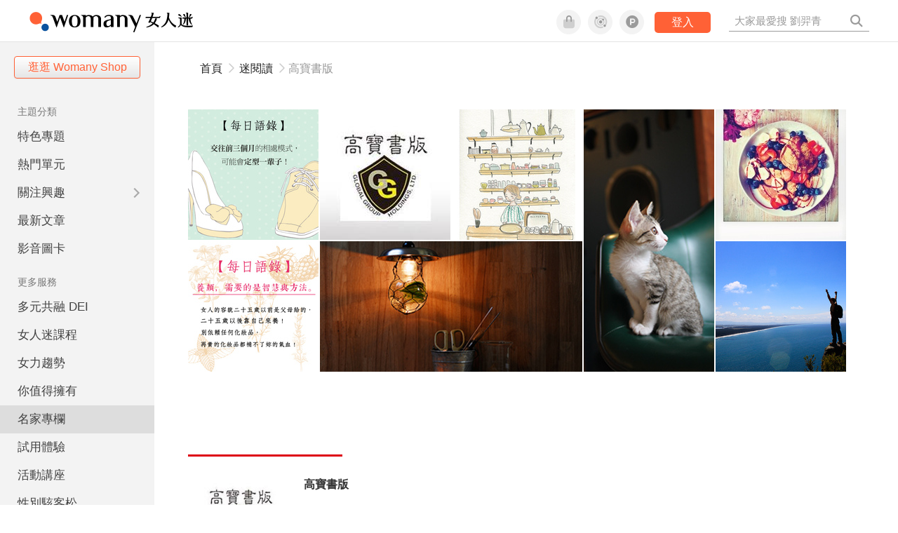

--- FILE ---
content_type: text/css
request_url: https://knight.womany.net/packs/css/general_layout_gender-3ebf99c5.css
body_size: 5299
content:
.tippy-box[data-animation=fade][data-state=hidden]{opacity:0}[data-tippy-root]{max-width:calc(100vw - 10px)}.tippy-box{position:relative;background-color:#333;color:#fff;border-radius:4px;font-size:14px;line-height:1.4;outline:0;transition-property:transform,visibility,opacity}.tippy-box[data-placement^=top]>.tippy-arrow{bottom:0}.tippy-box[data-placement^=top]>.tippy-arrow:before{bottom:-7px;left:0;border-width:8px 8px 0;border-top-color:initial;transform-origin:center top}.tippy-box[data-placement^=bottom]>.tippy-arrow{top:0}.tippy-box[data-placement^=bottom]>.tippy-arrow:before{top:-7px;left:0;border-width:0 8px 8px;border-bottom-color:initial;transform-origin:center bottom}.tippy-box[data-placement^=left]>.tippy-arrow{right:0}.tippy-box[data-placement^=left]>.tippy-arrow:before{border-width:8px 0 8px 8px;border-left-color:initial;right:-7px;transform-origin:center left}.tippy-box[data-placement^=right]>.tippy-arrow{left:0}.tippy-box[data-placement^=right]>.tippy-arrow:before{left:-7px;border-width:8px 8px 8px 0;border-right-color:initial;transform-origin:center right}.tippy-box[data-inertia][data-state=visible]{transition-timing-function:cubic-bezier(.54,1.5,.38,1.11)}.tippy-arrow{width:16px;height:16px;color:#333}.tippy-arrow:before{content:"";position:absolute;border-color:transparent;border-style:solid}.tippy-content{position:relative;padding:5px 9px;z-index:1}.tippy-box[data-theme~=light-border]{background-color:#fff;background-clip:padding-box;border:1px solid rgba(0,8,16,.15);color:#333;box-shadow:0 4px 14px -2px rgba(0,8,16,.08)}.tippy-box[data-theme~=light-border]>.tippy-backdrop{background-color:#fff}.tippy-box[data-theme~=light-border]>.tippy-arrow:after,.tippy-box[data-theme~=light-border]>.tippy-svg-arrow:after{content:"";position:absolute;z-index:-1}.tippy-box[data-theme~=light-border]>.tippy-arrow:after{border-color:transparent;border-style:solid}.tippy-box[data-theme~=light-border][data-placement^=top]>.tippy-arrow:before{border-top-color:#fff}.tippy-box[data-theme~=light-border][data-placement^=top]>.tippy-arrow:after{border-top-color:rgba(0,8,16,.2);border-width:7px 7px 0;top:17px;left:1px}.tippy-box[data-theme~=light-border][data-placement^=top]>.tippy-svg-arrow>svg{top:16px}.tippy-box[data-theme~=light-border][data-placement^=top]>.tippy-svg-arrow:after{top:17px}.tippy-box[data-theme~=light-border][data-placement^=bottom]>.tippy-arrow:before{border-bottom-color:#fff;bottom:16px}.tippy-box[data-theme~=light-border][data-placement^=bottom]>.tippy-arrow:after{border-bottom-color:rgba(0,8,16,.2);border-width:0 7px 7px;bottom:17px;left:1px}.tippy-box[data-theme~=light-border][data-placement^=bottom]>.tippy-svg-arrow>svg{bottom:16px}.tippy-box[data-theme~=light-border][data-placement^=bottom]>.tippy-svg-arrow:after{bottom:17px}.tippy-box[data-theme~=light-border][data-placement^=left]>.tippy-arrow:before{border-left-color:#fff}.tippy-box[data-theme~=light-border][data-placement^=left]>.tippy-arrow:after{border-left-color:rgba(0,8,16,.2);border-width:7px 0 7px 7px;left:17px;top:1px}.tippy-box[data-theme~=light-border][data-placement^=left]>.tippy-svg-arrow>svg{left:11px}.tippy-box[data-theme~=light-border][data-placement^=left]>.tippy-svg-arrow:after{left:12px}.tippy-box[data-theme~=light-border][data-placement^=right]>.tippy-arrow:before{border-right-color:#fff;right:16px}.tippy-box[data-theme~=light-border][data-placement^=right]>.tippy-arrow:after{border-width:7px 7px 7px 0;right:17px;top:1px;border-right-color:rgba(0,8,16,.2)}.tippy-box[data-theme~=light-border][data-placement^=right]>.tippy-svg-arrow>svg{right:11px}.tippy-box[data-theme~=light-border][data-placement^=right]>.tippy-svg-arrow:after{right:12px}.tippy-box[data-theme~=light-border]>.tippy-svg-arrow{fill:#fff}.tippy-box[data-theme~=light-border]>.tippy-svg-arrow:after{background-image:url([data-uri]);background-size:16px 6px;width:16px;height:6px}.tooltipster-base{display:flex;pointer-events:none;position:absolute}.tooltipster-box{flex:1 1 auto}.tooltipster-content{box-sizing:border-box;max-height:100%;max-width:100%;overflow:auto}.tooltipster-ruler{bottom:0;left:0;overflow:hidden;position:fixed;right:0;top:0;visibility:hidden}.tooltipster-fade{opacity:0;transition-property:opacity}.tooltipster-fade.tooltipster-show{opacity:1}.tooltipster-grow{transform:scale(0);transition-property:transform;-webkit-backface-visibility:hidden}.tooltipster-grow.tooltipster-show{transform:scale(1);transition-timing-function:cubic-bezier(.175,.885,.32,1.15)}.tooltipster-swing{opacity:0;transform:rotate(4deg);transition-property:transform}.tooltipster-swing.tooltipster-show{opacity:1;transform:rotate(0deg);transition-timing-function:cubic-bezier(.23,.635,.495,2.4)}.tooltipster-fall{transition-property:top;transition-timing-function:cubic-bezier(.175,.885,.32,1.15)}.tooltipster-fall.tooltipster-initial{top:0!important}.tooltipster-fall.tooltipster-dying{transition-property:all;top:0!important;opacity:0}.tooltipster-slide{transition-property:left;transition-timing-function:cubic-bezier(.175,.885,.32,1.15)}.tooltipster-slide.tooltipster-initial{left:-40px!important}.tooltipster-slide.tooltipster-dying{transition-property:all;left:0!important;opacity:0}@keyframes tooltipster-fading{0%{opacity:0}to{opacity:1}}.tooltipster-update-fade{animation:tooltipster-fading .4s}@keyframes tooltipster-rotating{25%{transform:rotate(-2deg)}75%{transform:rotate(2deg)}to{transform:rotate(0)}}.tooltipster-update-rotate{animation:tooltipster-rotating .6s}@keyframes tooltipster-scaling{50%{transform:scale(1.1)}to{transform:scale(1)}}.tooltipster-update-scale{animation:tooltipster-scaling .6s}.tooltipster-sidetip .tooltipster-box{background:#565656;border:2px solid #000;border-radius:4px}.tooltipster-sidetip.tooltipster-bottom .tooltipster-box{margin-top:8px}.tooltipster-sidetip.tooltipster-left .tooltipster-box{margin-right:8px}.tooltipster-sidetip.tooltipster-right .tooltipster-box{margin-left:8px}.tooltipster-sidetip.tooltipster-top .tooltipster-box{margin-bottom:8px}.tooltipster-sidetip .tooltipster-content{color:#fff;line-height:18px;padding:6px 14px}.tooltipster-sidetip .tooltipster-arrow{overflow:hidden;position:absolute}.tooltipster-sidetip.tooltipster-bottom .tooltipster-arrow{height:10px;margin-left:-10px;top:0;width:20px}.tooltipster-sidetip.tooltipster-left .tooltipster-arrow{height:20px;margin-top:-10px;right:0;top:0;width:10px}.tooltipster-sidetip.tooltipster-right .tooltipster-arrow{height:20px;margin-top:-10px;left:0;top:0;width:10px}.tooltipster-sidetip.tooltipster-top .tooltipster-arrow{bottom:0;height:10px;margin-left:-10px;width:20px}.tooltipster-sidetip .tooltipster-arrow-background,.tooltipster-sidetip .tooltipster-arrow-border{height:0;position:absolute;width:0}.tooltipster-sidetip .tooltipster-arrow-background{border:10px solid transparent}.tooltipster-sidetip.tooltipster-bottom .tooltipster-arrow-background{border-bottom-color:#565656;left:0;top:3px}.tooltipster-sidetip.tooltipster-left .tooltipster-arrow-background{border-left-color:#565656;left:-3px;top:0}.tooltipster-sidetip.tooltipster-right .tooltipster-arrow-background{border-right-color:#565656;left:3px;top:0}.tooltipster-sidetip.tooltipster-top .tooltipster-arrow-background{border-top-color:#565656;left:0;top:-3px}.tooltipster-sidetip .tooltipster-arrow-border{border:10px solid transparent;left:0;top:0}.tooltipster-sidetip.tooltipster-bottom .tooltipster-arrow-border{border-bottom-color:#000}.tooltipster-sidetip.tooltipster-left .tooltipster-arrow-border{border-left-color:#000}.tooltipster-sidetip.tooltipster-right .tooltipster-arrow-border{border-right-color:#000}.tooltipster-sidetip.tooltipster-top .tooltipster-arrow-border{border-top-color:#000}.tooltipster-sidetip .tooltipster-arrow-uncropped{position:relative}.tooltipster-sidetip.tooltipster-bottom .tooltipster-arrow-uncropped{top:-10px}.tooltipster-sidetip.tooltipster-right .tooltipster-arrow-uncropped{left:-10px}body.s-gender.b-articles li.m-read a{background:#fff7f0}body.s-gender.darkMode.b-articles li.m-read a{background:#2e2e2e}body.s-gender.b-collections li.m-collections a{background:#fff7f0}body.s-gender.darkMode.b-collections li.m-collections a{background:#2e2e2e}body.s-gender.b-static_page.b-gender_power li.m-about a{background:#fff7f0}body.s-gender.darkMode.b-static_page.b-gender_power li.m-about a{background:#2e2e2e}body.s-gender.b-topics.b-womensright li.m-womensright a{background:#fff7f0}body.s-gender.darkMode.b-topics.b-womensright li.m-womensright a{background:#2e2e2e}body.s-gender.b-topics.b-lgbtqia li.m-lgbtqia a{background:#fff7f0}body.s-gender.darkMode.b-topics.b-lgbtqia li.m-lgbtqia a{background:#2e2e2e}body.s-gender.b-topics.b-man-experience li.m-man-experience a{background:#fff7f0}body.s-gender.darkMode.b-topics.b-man-experience li.m-man-experience a{background:#2e2e2e}body.s-gender.b-topics.b-gender-violence li.m-gender-violence a{background:#fff7f0}body.s-gender.darkMode.b-topics.b-gender-violence li.m-gender-violence a{background:#2e2e2e}body.s-gender.b-topics.b-diversity-inclusion li.m-diversity-inclusion a{background:#fff7f0}body.s-gender.darkMode.b-topics.b-diversity-inclusion li.m-diversity-inclusion a{background:#2e2e2e}body.s-gender.b-static_page.b-gender_violence li.m-violence a{background:#fff7f0}body.s-gender.darkMode.b-static_page.b-gender_violence li.m-violence a{background:#2e2e2e}body.s-gender.b-static_page.b-gender_service li.m-service a{background:#fff7f0}body.s-gender.darkMode.b-static_page.b-gender_service li.m-service a{background:#2e2e2e}body.s-gender.b-static_page.b-gender_report li.m-report a{background:#fff7f0}body.s-gender.darkMode.b-static_page.b-gender_report li.m-report a{background:#2e2e2e}body.s-gender.b-static_page.b-gwis li.m-2020 a{background:#fff7f0}body.s-gender.darkMode.b-static_page.b-gwis li.m-2020 a{background:#2e2e2e}body.s-gender.b-static_page.b-gia li.m-2018 a{background:#fff7f0}body.s-gender.darkMode.b-static_page.b-gia li.m-2018 a{background:#2e2e2e}body.s-gender.b-codeforgender li.m-codeforgender a{background:#fff7f0}body.s-gender.darkMode.b-codeforgender li.m-codeforgender a{background:#2e2e2e}body>.body{padding-top:60px}#w-header,#w-header *{box-sizing:border-box}#w-header{background-color:#fff;color:#fff;font-size:14px;height:60px;overflow:hidden;position:fixed;text-align:center;top:0;width:100%;z-index:999;border-bottom:1px solid #e3e3e3}#w-header a,#w-header a:active,#w-header a:focus,#w-header a:hover{text-decoration:none}#w-header .contain{display:inline-block;max-width:1200px;width:100%}#w-header #open-mmenu{cursor:pointer;display:none;float:left;font-size:1.5em;line-height:62px;margin-top:-2px;padding:0 15px;position:relative;top:0;width:auto;color:#9b9b9b}@media (hover:hover){#w-header #open-mmenu:hover{color:#6d6d6d}}#w-header #open-mmenu:active,#w-header #open-mmenu:focus{outline:none;opacity:1}#w-header .womany-logo{width:280px;height:60px;display:block;float:left;background-origin:content-box;background-position:0;background-size:auto 100%;text-indent:200%;overflow:hidden;white-space:nowrap}@media (max-width:660px){#w-header .womany-logo{width:135px}}#w-header .social{display:block;height:60px;float:right;margin-right:1.5em;padding-top:13.5px;font-size:1.25em}#w-header .social .btn-feature{display:block;float:left;margin-left:10px;width:35px;height:35px;color:#9b9b9b;background-color:#f3f3f3;border:1px solid #f3f3f3;border-radius:50%}@media (hover:hover){#w-header .social .btn-feature:hover{color:#fff;background-color:#ff6136;border-color:#ff6136}}#w-header .social .btn-feature.campaign{height:35px;width:35px;background-size:35px 70px;background-repeat:no-repeat;background-position:top;color:#00a7e3}#w-header .social .btn-feature.campaign.hide{display:none}@media (min-width:768px) and (hover:hover){#w-header .social .btn-feature.campaign:hover{background-color:#333;color:#fff;background-position:bottom}}@media (min-width:768px){#w-header .social .btn-feature.campaign.updown{background-position:bottom}}@media (min-width:768px) and (hover:hover){#w-header .social .btn-feature.campaign.updown:hover{background-position:top}}#w-header .social .btn-feature i{font-size:1.05em;line-height:33px}#w-header .social .account{display:none;background-size:cover}#w-header .social .account i{font-weight:500}#w-header .social .btn-login{display:block;height:30px;position:relative;top:3px;float:right;padding:0 1.5em;margin-left:15px;color:#fff;border-radius:5px;font-size:.9em;font-weight:400;line-height:30px;background-color:#a58c78}@media (hover:hover){#w-header .social .btn-login:hover{background-color:#917661}}#w-header .search{display:block;float:right;margin:0;padding:0}#w-header .search form{display:inline}#w-header .search input{background:transparent;border:0;border-bottom:1px solid #9b9b9b;border-radius:0;box-shadow:none;color:#9b9b9b;font-size:1.1em;height:1.9em;margin:-3px -45px 0 0;padding:0 1.75em 0 .5em;width:13em;outline-style:none;transition:all .66s ease;-webkit-transition:all .66s ease}#w-header .search a{display:inline-block;height:60px;padding:0 10px;position:relative}#w-header .search .fa-search{color:#9b9b9b;font-size:1.25em;line-height:60px;transition:all .2s linear;-webkit-transition:all .2s linear}@media (hover:hover){#w-header .search:hover input{border-color:#6d6d6d}#w-header .search:hover .fa-search{color:#6d6d6d}}body.b-home #w-header #open-mmenu{display:none}@media (max-width:1279px){body.b-home #w-header .contain{padding-left:10px}}@media (max-width:1279px){#w-header .contain{max-width:none}#w-header #open-mmenu{display:inline-block}#w-header .search{margin-right:1em}}@media (max-width:1023px){#w-header .search input{padding:0;width:0;margin:-3px 0 0}}@media (max-width:1023px) and (hover:hover){#w-header .search:hover input{width:13em;margin-right:-45px;margin-left:1em;padding-left:.5em}}@media (max-width:1023px){#w-header .search input.show{width:13em;margin-right:-45px;margin-left:1em;padding-left:.5em}#w-header .social{margin-right:0}}@media (max-width:767px){#w-header .search{margin-right:0}#w-header .openReadList{display:inline-block}}@media (max-width:640px){#w-header .social .btn-login{padding:0 1em}}@media (max-width:504px){#w-header .search{z-index:1}#w-header .search input{background-color:#111;border:none;display:block;font-size:1.25em;opacity:0;height:0;left:0;margin:0!important;padding:0 1em;position:fixed;text-align:center;width:100%!important;top:0}#w-header .search input.show{height:60px;border-bottom-width:1px!important;opacity:1;z-index:1}#w-header .search input:-ms-input-placeholder{line-height:0}#w-header .search input::-ms-input-placeholder{line-height:0}#w-header .search input::placeholder{line-height:0}#w-header .search input.show:-ms-input-placeholder{line-height:60px}#w-header .search input.show::-ms-input-placeholder{line-height:60px}#w-header .search input.show::placeholder{line-height:60px}}@media (max-width:480px){#w-header .social .sns{display:none}}@media (max-width:400px){#w-header .social .btn-login{margin-left:10px;padding:0 .5em}}body.b-articles.b-show #w-header .social{display:block}@media (min-width:1280px) and (max-width:1480px){body.b-articles.b-show #w-header .contain{padding-left:9px}body.b-articles.b-show #w-header #open-mmenu{display:inline-block;position:absolute;left:0}}@media (prefers-color-scheme:dark){#w-header{background-color:#111;border-color:#262626}#w-header .social .btn-feature{color:#9b9b9b;background-color:#333;border-color:#111}}@media (prefers-color-scheme:dark) and (hover:hover){#w-header .social .btn-feature:hover{color:#fff;background-color:#ff6136;border-color:#ff6136}}@media (prefers-color-scheme:dark) and (hover:hover){#w-header #open-mmenu:hover{color:#b9b9b9}#w-header .search:hover input{border-color:#b9b9b9}#w-header .search:hover .fa-search{color:#b9b9b9}}.darkMode #w-header{background-color:#111;border-color:#262626}.darkMode #w-header .social .btn-feature{color:#9b9b9b;background-color:#333;border-color:#111}@media (hover:hover){.darkMode #w-header .social .btn-feature:hover{color:#fff;background-color:#ff6136;border-color:#ff6136}}@media (hover:hover){.darkMode #w-header #open-mmenu:hover{color:#b9b9b9}.darkMode #w-header .search:hover input{border-color:#b9b9b9}.darkMode #w-header .search:hover .fa-search{color:#b9b9b9}}#w-header #submenu-account{display:none}#submenu-account{display:block}#submenu-account a{display:block;padding:.33em 1em;text-decoration:none;color:#9b9b9b}#submenu-account a:hover{color:#000}.darkMode #submenu-account a{color:#9b9b9b}.darkMode #submenu-account a:hover{color:#fff}#submenu-account a.users-email-confirm{color:#ff6136}footer.general-footer{color:#fff;font-size:12.5px;font-weight:300;text-align:center;line-height:2.2em;padding:2em 1em;background-color:#464b4b;background-image:none;background-position:50%;background-size:cover}footer.general-footer ul{margin:0;padding:0}footer.general-footer p{line-height:2em;margin:0 0 10px}footer.general-footer a{color:#fff;text-decoration:none}@media (hover:hover){footer.general-footer a:hover{text-decoration:underline}}footer.general-footer>div{margin:0 auto;position:relative}footer.general-footer p.slogan{font-size:1.25em;letter-spacing:.33px;color:#fff000;margin:.5em 0 1em}footer.general-footer p.slogan i{color:#ff6136}footer.general-footer ul{line-height:1.8em}footer.general-footer ul li{display:inline-block}footer.general-footer ul li a{padding:0 .33em}footer.general-footer ul.about{font-size:1.45em;font-weight:400}footer.general-footer ul.about li a{padding:0 .22em}footer.general-footer ul.social{font-size:6px;line-height:2em;margin:12px 0}footer.general-footer ul.social li a{font-size:22px}footer.general-footer ul.social .rss,footer.general-footer ul.social span{display:none}footer.general-footer ul.social .fab.fa-telegram-plane{font-size:1.1em}footer.general-footer ul.social .fab.icon-line-white:before{height:22px;width:23px;background-size:contain;background-repeat:no-repeat}footer.general-footer .copyright{border-top:1px solid #fff;margin-top:.5em;padding-top:1em;line-height:1.5em}footer.general-footer .copyright ul li{display:inline-block}footer.general-footer .copyright .year{display:block;font-weight:300;margin-top:1em;line-height:1em}@media (min-width:768px){footer.general-footer>div{max-width:728px}footer.general-footer ul.about{text-align:left}footer.general-footer ul.social{right:0;top:70px;position:absolute}footer.general-footer ul.social li a{padding:0 .25em}footer.general-footer ul.social .rss{display:inline-block}footer.general-footer .copyright{text-align:left}footer.general-footer .copyright ul{display:inline}footer.general-footer .copyright li:first-of-type{padding-left:.33em}footer.general-footer .copyright .year{float:right;margin:0 .4em 0 0;line-height:1.8em}}body.s-gender.b-topics.b-show li.m-read a{background-color:inherit}body.s-gender.b-topics.b-show #w-main-content{background-color:#fff7f0}body.s-gender.b-topics.b-show #w-main-content .article-list .article-block .context h2{font-size:1.2em}body.s-gender.b-topics.b-show #w-main-content .article-list .article-block .context .author,body.s-gender.b-topics.b-show #w-main-content .article-list .article-block .context time{display:none}body.s-gender #w-main-content #interest-feature .js-subscribe{background-color:#a58c78;border-color:#a58c78}@media (hover:hover){body.s-gender #w-main-content #interest-feature .js-subscribe:hover{background-color:#806c5c;border-color:#806c5c}}body.s-gender #w-main-content .article-list .more-button button{background-color:transparent;color:#a58c78;border:1px solid #a58c78;border-radius:3px;max-width:300px}@media (hover:hover){body.s-gender #w-main-content .article-list .more-button button:hover{box-shadow:none;background-color:rgba(165,140,120,.08)}}body.s-gender #side-nav{background-color:#ffebd8;color:#424242}body.s-gender #side-nav li.shop .btn{background-color:transparent;border-color:#a58c78;color:#a58c78}@media (hover:hover){body.s-gender #side-nav li.shop .btn:hover{border-color:#806c5c;background-color:rgba(165,140,120,.08)}}body.s-gender #side-nav li.shop .btn:active{border-color:#ff6136;background-color:#fff}@media (hover:hover){body.s-gender #side-nav li:hover a,body.s-gender #side-nav li>a:hover{background-color:#ffe1c4}}body.s-gender #side-nav li>a:active{background-color:#ffe1c4}body.s-gender #side-nav li.new-feature a:last-child:after{color:#ff6a4f;opacity:1}@media (hover:hover){body.s-gender #w-top-shortcut>a:hover{color:#a58c78}}body.s-gender #w-top-shortcut>a.active,body.s-gender #w-top-shortcut>a:active{color:#a58c78;border-bottom:2px solid #a58c78}body.b-gender_index div#content-container,body.b-gender_index div#content-container .article-list,body.b-gender_index div#content-container div#w-main-content,body.b-home div#content-container,body.b-home div#content-container .article-list,body.b-home div#content-container div#w-main-content,body.b-topics div#content-container,body.b-topics div#content-container .article-list,body.b-topics div#content-container div#w-main-content,body.s-gender.b-collections div#content-container,body.s-gender.b-collections div#content-container .article-list,body.s-gender.b-collections div#content-container div#w-main-content{background-color:#fff7f0}body.b-articles #w-main-content .more-button button{max-width:300px;background-color:transparent;color:#a58c78;border:1px solid #a58c78;border-radius:3px}@media (hover:hover){body.b-articles #w-main-content .more-button button:hover{box-shadow:none;background-color:rgba(165,140,120,.08)}}body.s-gender.b-articles #w-main-content ::-moz-selection,body.s-gender.b-articles #w-main-content ::selection{background-color:#e1ebe1}body.s-gender.b-articles #w-main-content .article-list{background-color:#fff7f0}@media (hover:hover){body.s-gender.b-articles #w-main-content .article-root a:hover{-webkit-text-decoration-color:#a58c78;text-decoration-color:#a58c78}}body.s-gender.b-articles #w-main-content .article-root .article-header .interests ul li a{color:#a58c78}@media (hover:hover){body.s-gender.b-articles #w-main-content .article-root .article-header .interests ul li a:hover{-webkit-text-decoration-color:#a58c78;text-decoration-color:#a58c78}}body.s-gender.b-articles #w-main-content .article-root .article-header .interests ul li a:active{color:#a58c78}@media (hover:hover){body.s-gender.b-articles #w-main-content .article-root .article-header .article-actions .article-favorites a:hover{color:#a58c78}}body.s-gender.b-articles #w-main-content .article-root .article-header .article-actions .article-favorites a.favable{color:#a58c78}body.s-gender.b-articles #w-main-content .article-root .article-header .article-actions .author-name.meta-span a{text-decoration:none}@media (hover:hover){body.s-gender.b-articles #w-main-content .article-root .article-header .article-actions .author-name.meta-span a:hover{color:#a58c78}}body.s-gender.b-articles #w-main-content .article-root .article-title{border-color:#a58c78}body.s-gender.b-articles #w-main-content .article-root .w-sidebar .sidewig.whitebox .header.highlight{background-image:none;background-color:#a58c78}body.s-gender.b-articles #w-main-content .article-root .w-sidebar .sidewig.greybox,body.s-gender.b-articles #w-main-content .article-root .w-sidebar .sidewig.whitebox .widget_inner{background-color:#fff7f0}body.s-gender.b-articles #w-main-content .article-root .w-sidebar .sidewig.terms .header .title{border-color:#a58c78}body.s-gender.b-articles #w-main-content .article-root .w-sidebar .sidewig.terms a{color:#a58c78}@media (hover:hover){body.s-gender.b-articles #w-main-content .article-root .w-sidebar .sidewig.terms a:hover{-webkit-text-decoration-color:#a58c78;text-decoration-color:#a58c78}}body.s-gender.b-articles #w-main-content .article-root .w-sidebar .sidewig.hot-articles li a .score{background-color:#fff}body.s-gender.b-articles #w-main-content .article-root .w-sidebar .sidewig.hot-articles li a .score .line{background-color:#fff000}body.s-gender.b-articles #w-main-content .article-root .w-sidebar .sidewig.hot-articles .header.highlight{background-image:none}body.s-gender.b-articles #w-main-content .article-root .w-sidebar .sidewig.hot-articles .widget_inner{background-color:#fff7f0}body.s-gender.b-articles #w-main-content .article-root .article-body a,body.s-gender.b-articles #w-main-content .article-root .article-main .article-meta .editor-info p a{border-color:#a58c78}body.s-gender.b-articles #w-main-content .article-root .article-main .article-meta .article-actions .article-favorites a{background-color:#a58c78;border:1px solid #a58c78;padding:0 1.5em;line-height:2.5em;border-radius:2px}@media (max-width:767px){body.s-gender.b-articles #w-main-content .article-root .article-main .article-meta .article-actions .article-favorites a{margin-bottom:1rem}}@media (hover:hover){body.s-gender.b-articles #w-main-content .article-root .article-main .article-meta .article-actions .article-favorites a:hover{background-color:transparent;color:#a58c78}}body.s-gender.b-articles #w-main-content .article-root .article-main .article-meta .article-actions .article-favorites a.favable,body.s-gender.b-articles #w-main-content .article-root .article-main .article-meta .article-actions .article-favorites a:active{background-color:transparent;color:#a58c78}body.s-gender.b-articles #w-main-content .article-root .article-main .article-meta .article-actions.bottom{border:none}body.s-gender.b-articles #w-main-content .article-root .article-main .article-meta .tags a{border:1px solid #a58c78;color:#a58c78}@media (hover:hover){body.s-gender.b-articles #w-main-content .article-root .article-main .article-meta .tags a:hover{background-color:#f6f6f6}}body.s-gender.b-articles #w-main-content .article-root .article-main .article-meta .tags a:active{background-color:#dadada;color:#9b7f69}body.s-gender.b-articles #w-main-content .article-root .article-main .article-meta .related-articles-structure a{background-image:linear-gradient(180deg,transparent 60%,rgba(165,140,120,.35) 0)}@media (hover:hover){body.s-gender.b-articles #w-main-content .article-root .article-main .article-meta .related-articles-structure a:hover{background-image:linear-gradient(180deg,transparent 60%,rgba(125,102,83,.35) 0)}}body.s-gender.b-articles #w-main-content .article-root .article-main .article-meta .related-articles-structure a:visited{background-image:linear-gradient(180deg,transparent 60%,rgba(125,102,83,.35) 0)}body.s-gender.b-articles #w-main-content .article-root .article-main .article-meta .embedded-block a{border-color:#a58c78}body.s-gender.b-articles #w-main-content .article-root .article-main .article-meta .disclaimer p{color:#adadad}body.s-gender.b-articles #w-main-content .article-root .article-main .article-meta .disclaimer a{border-color:#a58c78}@media (hover:hover){body.s-gender.b-articles #w-main-content .article-root .article-main .article-meta .disclaimer a:hover{border-color:#a58c78}}@media (hover:hover){body.s-gender.b-articles #w-main-content .article-root .article-main .article-body a:hover{color:#000}}body.s-gender.b-articles #w-main-content .article-root .article-main .article-body a:visited{color:#000}body.s-gender.b-articles #w-main-content .article-root .article-main .article-body blockquote.golden p{color:#a58c78}body.s-gender.b-articles #w-main-content .article-root .article-main .article-body blockquote.golden a{border:none}body.s-gender.b-articles #w-main-content .article-root .article-main .article-body .further a{background-image:linear-gradient(180deg,transparent 60%,rgba(165,140,120,.35) 0)}@media (hover:hover){body.s-gender.b-articles #w-main-content .article-root .article-main .article-body .further a:hover{background-image:linear-gradient(180deg,transparent 60%,rgba(125,102,83,.35) 0)}}body.s-gender.b-articles #w-main-content .article-root .article-main .article-body .further a:visited{background-image:linear-gradient(180deg,transparent 60%,rgba(125,102,83,.35) 0)}body.s-gender.b-articles #content-container #w-readList .article.cur{border-color:#a58c78}body.s-gender.b-articles.darkMode .body #side-nav{background-color:#383838;background:linear-gradient(#404040,#383838);color:#bfbfbf}@media (hover:hover){body.s-gender.b-articles.darkMode .body #side-nav li:hover>a{background:#333;color:#bfbfbf}}body.s-gender.b-articles.darkMode .body #side-nav a{color:#bfbfbf}body.s-gender.b-articles.darkMode .body #side-nav li.Selected>a{background:#2e2e2e}body.s-gender.b-articles.darkMode .body #side-nav li>a>i.fa{color:#7f7f7f}body.s-gender.b-articles.darkMode .body #side-nav .mm-next:after{border-color:#7f7f7f}body.s-gender.b-articles.darkMode .body #side-nav .mm-panel.mm-hasnavbar .mm-navbar{background:#4c4c4c}body.s-gender.b-articles.darkMode .body #side-nav .mm-panel.mm-hasnavbar .mm-navbar a{color:inherit}body.s-gender.b-articles.darkMode .body #side-nav .mm-panel.mm-hasnavbar .mm-navbar .mm-btn:before{border-color:#7f7f7f}@media (hover:hover){body.s-gender.b-articles.darkMode .body #side-nav .mm-panel.mm-hasnavbar .mm-navbar:hover a{background-color:#333}}body.s-gender.b-articles.darkMode .body #side-nav li.mm-divider.mm-spacer{background:rgba(0,0,0,.05);color:#888}body.s-gender.b-articles.darkMode .body #side-nav li.shop .btn{color:#fff;background-color:#7f6a5a;border-color:#7f6a5a}@media (hover:hover){body.s-gender.b-articles.darkMode .body #side-nav li.shop .btn:hover{background-color:#6c5a4d;border-color:#7f6a5a}}body.s-gender.b-articles.darkMode .body #side-nav li.shop .btn:active{opacity:.7}body.s-gender.b-articles.darkMode .body #content-container #w-readList .article.cur,body.s-gender.b-articles.darkMode .body #w-main-content .article-root .article-title{border-color:#7f6a5a}body.s-gender.b-articles.darkMode .body #w-main-content .article-root .article-actions .article-favorites a.favor-link.favable{color:#7f6a5a}@media (hover:hover){body.s-gender.b-articles.darkMode .body #w-main-content .article-root .article-actions .article-favorites a.favor-link:hover{color:#7f6a5a}}body.s-gender.b-articles.darkMode .body #w-main-content .article-root .article-main .article-meta .tags a{background-color:transparent;border-color:#7f6a5a;color:#7f6a5a}@media (hover:hover){body.s-gender.b-articles.darkMode .body #w-main-content .article-root .article-main .article-meta .tags a:hover{color:#7f6a5a;background-color:rgba(165,140,0,.15)}}body.s-gender.b-articles.darkMode .body #w-main-content .article-root .article-main .article-meta .tags a:active{background-color:rgba(165,140,0,.25)}body.s-gender.b-articles.darkMode .body #w-main-content .article-root .article-main .article-meta .related-articles-structure a{background-image:linear-gradient(180deg,transparent 60%,rgba(165,140,120,.35) 0)}@media (hover:hover){body.s-gender.b-articles.darkMode .body #w-main-content .article-root .article-main .article-meta .related-articles-structure a:hover{background-image:linear-gradient(180deg,transparent 60%,rgba(125,102,83,.35) 0)}}body.s-gender.b-articles.darkMode .body #w-main-content .article-root .article-main .article-meta .related-articles-structure a:visited{background-image:linear-gradient(180deg,transparent 60%,rgba(125,102,83,.35) 0)}body.s-gender.b-articles.darkMode .body #w-main-content .article-root .article-main .article-meta .article-actions .article-favorites a{background-color:#7f6a5a;border-color:#7f6a5a}@media (hover:hover){body.s-gender.b-articles.darkMode .body #w-main-content .article-root .article-main .article-meta .article-actions .article-favorites a:hover{background-color:transparent;color:#7f6a5a;border-color:#7f6a5a}}body.s-gender.b-articles.darkMode .body #w-main-content .article-root .article-main .article-meta .article-actions .article-favorites a:active{opacity:.7}body.s-gender.b-articles.darkMode .body #w-main-content .article-root .article-main .article-meta .article-actions .article-favorites a.favable{color:#7f6a5a;background-color:transparent}@media (hover:hover){body.s-gender.b-articles.darkMode .body #w-main-content .article-root .article-main .article-meta .article-actions .article-favorites a.favable:hover{background-color:#7f6a5a;color:#fff}}body.s-gender.b-articles.darkMode .body #w-main-content .article-root .article-main .article-body a{border-color:#7f6a5a}@media (hover:hover){body.s-gender.b-articles.darkMode .body #w-main-content .article-root .article-main .article-body a{border-color:#7f6a5a}}body.s-gender.b-articles.darkMode .body #w-main-content .article-root .article-main .article-body .further a{background-image:linear-gradient(180deg,transparent 60%,rgba(165,140,120,.35) 0)}@media (hover:hover){body.s-gender.b-articles.darkMode .body #w-main-content .article-root .article-main .article-body .further a:hover{background-image:linear-gradient(180deg,transparent 60%,rgba(125,102,83,.35) 0)}}body.s-gender.b-articles.darkMode .body #w-main-content .article-root .article-main .article-body .further a:visited{background-image:linear-gradient(180deg,transparent 60%,rgba(125,102,83,.35) 0)}body.s-gender.b-articles.darkMode .body #w-main-content .article-root .article-main .article-body blockquote.golden p{color:#7f6a5a}body.s-gender.b-articles.darkMode .body #w-main-content .article-root .w-sidebar .sidewig.hot-articles .header.highlight{background-color:#7f6a5a}body.s-gender.b-articles.darkMode .body #w-main-content .article-root .w-sidebar .sidewig.hot-articles .widget_inner{background-color:#262626}@media (hover:hover){body.s-gender.b-articles.darkMode .body #w-main-content .article-root .w-sidebar .sidewig.hot-articles .widget_inner a:hover{text-decoration:none;color:#fff}}#w-header .womany-logo{background-image:url(/images/header_logo_560x120_gender_light.png)}@media (prefers-color-scheme:dark){#w-header .womany-logo{background-image:url(/images/header_logo_560x120_gender_dark.png)}}.darkMode #w-header .womany-logo{background-image:url(/images/header_logo_560x120_gender_dark.png)}@media (max-width:374px){#w-header .womany-logo{width:75px;background-position:-89px -9px;background-size:auto 126%}}

--- FILE ---
content_type: text/css
request_url: https://knight.womany.net/packs/css/user_show-b6dc1c78.css
body_size: 11046
content:
[class*=" btn-"].disable,[class^=btn-].disable{opacity:.7}@media (hover:hover){[class*=" btn-"].disable:hover,[class^=btn-].disable:hover{margin-top:0!important;border-bottom-width:5px!important;box-shadow:0 2px 8px rgba(0,0,0,.7)}}[class*=" btn-"].disable:active,[class^=btn-].disable:active{margin-top:0!important;border-bottom-width:5px!important;box-shadow:0 2px 8px rgba(0,0,0,.7)}.btn-in-aside{width:240px}.btn-facebook{background:#4172a5;background-image:linear-gradient(180deg,#4172a5 1%,#4172a5 97%,hsla(0,0%,100%,.3) 0,hsla(0,0%,100%,.3));background-image:-ms-linear-gradient(to bottom,#4172a5 1%,#4172a5 97%,hsla(0,0%,100%,.3) 97%,hsla(0,0%,100%,.3) 100%);background-image:-webkit-gradient(linear,to left bottom,to left top,color-stop(.01,#4172a5),color-stop(.98,#4172a5),color-stop(.98,hsla(0,0%,100%,.3)),color-stop(1,hsla(0,0%,100%,.3)));padding:10px;font-size:14px;border-radius:2px!important;border:solid #1b5f9b;border-width:1px 1px 5px;box-shadow:0 2px 8px rgba(0,0,0,.7);text-shadow:0 -1px 0 rgba(0,0,0,.25);text-align:center;color:#fff!important;cursor:pointer;display:inline-block!important;margin:0 -1px 4px 0;position:relative}@media (hover:hover){.btn-facebook:hover{color:#fff;margin-top:1px;border-bottom:4px solid #1b5f9b;text-decoration:none;box-shadow:0 2px 12px rgba(0,0,0,.7)}}.btn-facebook:active{color:#fff;margin-top:2px;border-bottom:3px solid #1b5f9b;text-decoration:none}.btn-facebook:active:before{content:"";position:absolute;top:-5px;left:0;height:5px;width:100%}.btn-facebook:active:after{content:"";position:absolute;bottom:8px;left:0;height:2px;width:100%}.btn-facebook-small{background:#4172a5;background-image:linear-gradient(180deg,#4172a5 1%,#4172a5 97%,hsla(0,0%,100%,.3) 0,hsla(0,0%,100%,.3));background-image:-ms-linear-gradient(to bottom,#4172a5 1%,#4172a5 97%,hsla(0,0%,100%,.3) 97%,hsla(0,0%,100%,.3) 100%);background-image:-webkit-gradient(linear,to left bottom,to left top,color-stop(.01,#4172a5),color-stop(.98,#4172a5),color-stop(.98,hsla(0,0%,100%,.3)),color-stop(1,hsla(0,0%,100%,.3)));font-size:14px;border-radius:2px!important;border:solid #1b5f9b;border-width:1px 1px 5px;box-shadow:0 2px 8px rgba(0,0,0,.7);text-shadow:0 -1px 0 rgba(0,0,0,.25);text-align:center;color:#fff!important;cursor:pointer;display:inline-block!important;margin:0 -1px 4px 0;position:relative;font-size:12px;padding:5px 10px}@media (hover:hover){.btn-facebook-small:hover{color:#fff;margin-top:1px;border-bottom:4px solid #1b5f9b;text-decoration:none;box-shadow:0 2px 12px rgba(0,0,0,.7)}}.btn-facebook-small:active{color:#fff;margin-top:2px;border-bottom:3px solid #1b5f9b;text-decoration:none}.btn-facebook-small:active:before{content:"";position:absolute;top:-5px;left:0;height:5px;width:100%}.btn-facebook-small:active:after{content:"";position:absolute;bottom:8px;left:0;height:2px;width:100%}.btn-orange{background:#fcb928;background-image:linear-gradient(180deg,#fcb928 1%,#fcb928 97%,hsla(0,0%,100%,.3) 0,hsla(0,0%,100%,.3));background-image:-ms-linear-gradient(to bottom,#fcb928 1%,#fcb928 97%,hsla(0,0%,100%,.3) 97%,hsla(0,0%,100%,.3) 100%);background-image:-webkit-gradient(linear,to left bottom,to left top,color-stop(.01,#fcb928),color-stop(.98,#fcb928),color-stop(.98,hsla(0,0%,100%,.3)),color-stop(1,hsla(0,0%,100%,.3)));padding:10px;font-size:14px;border-radius:2px!important;border:solid #d69d22;border-width:1px 1px 5px;box-shadow:0 2px 8px rgba(0,0,0,.7);text-shadow:0 -1px 0 rgba(0,0,0,.25);text-align:center;color:#fff!important;cursor:pointer;display:inline-block!important;margin:0 -1px 4px 0;position:relative}@media (hover:hover){.btn-orange:hover{color:#fff;margin-top:1px;border-bottom:4px solid #d69d22;text-decoration:none;box-shadow:0 2px 12px rgba(0,0,0,.7)}}.btn-orange:active{color:#fff;margin-top:2px;border-bottom:3px solid #d69d22;text-decoration:none}.btn-orange:active:before{content:"";position:absolute;top:-5px;left:0;height:5px;width:100%}.btn-orange:active:after{content:"";position:absolute;bottom:8px;left:0;height:2px;width:100%}.btn-orange-small{background:#fcb928;background-image:linear-gradient(180deg,#fcb928 1%,#fcb928 97%,hsla(0,0%,100%,.3) 0,hsla(0,0%,100%,.3));background-image:-ms-linear-gradient(to bottom,#fcb928 1%,#fcb928 97%,hsla(0,0%,100%,.3) 97%,hsla(0,0%,100%,.3) 100%);background-image:-webkit-gradient(linear,to left bottom,to left top,color-stop(.01,#fcb928),color-stop(.98,#fcb928),color-stop(.98,hsla(0,0%,100%,.3)),color-stop(1,hsla(0,0%,100%,.3)));font-size:14px;border-radius:2px!important;border:solid #d69d22;border-width:1px 1px 5px;box-shadow:0 2px 8px rgba(0,0,0,.7);text-shadow:0 -1px 0 rgba(0,0,0,.25);text-align:center;color:#fff!important;cursor:pointer;display:inline-block!important;margin:0 -1px 4px 0;position:relative;font-size:12px;padding:5px 10px}@media (hover:hover){.btn-orange-small:hover{color:#fff;margin-top:1px;border-bottom:4px solid #d69d22;text-decoration:none;box-shadow:0 2px 12px rgba(0,0,0,.7)}}.btn-orange-small:active{color:#fff;margin-top:2px;border-bottom:3px solid #d69d22;text-decoration:none}.btn-orange-small:active:before{content:"";position:absolute;top:-5px;left:0;height:5px;width:100%}.btn-orange-small:active:after{content:"";position:absolute;bottom:8px;left:0;height:2px;width:100%}.btn-red{background:#dd0012;background-image:linear-gradient(180deg,#dd0012 1%,#dd0012 97%,hsla(0,0%,100%,.3) 0,hsla(0,0%,100%,.3));background-image:-ms-linear-gradient(to bottom,#dd0012 1%,#dd0012 97%,hsla(0,0%,100%,.3) 97%,hsla(0,0%,100%,.3) 100%);background-image:-webkit-gradient(linear,to left bottom,to left top,color-stop(.01,#dd0012),color-stop(.98,#dd0012),color-stop(.98,hsla(0,0%,100%,.3)),color-stop(1,hsla(0,0%,100%,.3)));padding:10px;font-size:14px;border-radius:2px!important;border:solid #b31d0f;border-width:1px 1px 5px;box-shadow:0 2px 8px rgba(0,0,0,.7);text-shadow:0 -1px 0 rgba(0,0,0,.25);text-align:center;color:#fff!important;cursor:pointer;display:inline-block!important;margin:0 -1px 4px 0;position:relative}@media (hover:hover){.btn-red:hover{color:#fff;margin-top:1px;border-bottom:4px solid #b31d0f;text-decoration:none;box-shadow:0 2px 12px rgba(0,0,0,.7)}}.btn-red:active{color:#fff;margin-top:2px;border-bottom:3px solid #b31d0f;text-decoration:none}.btn-red:active:before{top:-5px;height:5px}.btn-red:active:after,.btn-red:active:before{content:"";position:absolute;left:0;width:100%}.btn-red:active:after{bottom:8px;height:2px}.btn-red-small{background:#dd0012;background-image:linear-gradient(180deg,#dd0012 1%,#dd0012 97%,hsla(0,0%,100%,.3) 0,hsla(0,0%,100%,.3));background-image:-ms-linear-gradient(to bottom,#dd0012 1%,#dd0012 97%,hsla(0,0%,100%,.3) 97%,hsla(0,0%,100%,.3) 100%);background-image:-webkit-gradient(linear,to left bottom,to left top,color-stop(.01,#dd0012),color-stop(.98,#dd0012),color-stop(.98,hsla(0,0%,100%,.3)),color-stop(1,hsla(0,0%,100%,.3)));font-size:14px;border-radius:2px!important;border:solid #b31d0f;border-width:1px 1px 5px;box-shadow:0 2px 8px rgba(0,0,0,.7);text-shadow:0 -1px 0 rgba(0,0,0,.25);text-align:center;color:#fff!important;cursor:pointer;display:inline-block!important;margin:0 -1px 4px 0;position:relative;font-size:12px;padding:5px 10px}@media (hover:hover){.btn-red-small:hover{color:#fff;margin-top:1px;border-bottom:4px solid #b31d0f;text-decoration:none;box-shadow:0 2px 12px rgba(0,0,0,.7)}}.btn-red-small:active{color:#fff;margin-top:2px;border-bottom:3px solid #b31d0f;text-decoration:none}.btn-red-small:active:before{content:"";position:absolute;top:-5px;left:0;height:5px;width:100%}.btn-red-small:active:after{content:"";position:absolute;bottom:8px;left:0;height:2px;width:100%}.btn-white{background:#eee;background-image:linear-gradient(180deg,#eee 1%,#eee 97%,hsla(0,0%,100%,.3) 0,hsla(0,0%,100%,.3));background-image:-ms-linear-gradient(to bottom,#eee 1%,#eee 97%,hsla(0,0%,100%,.3) 97%,hsla(0,0%,100%,.3) 100%);background-image:-webkit-gradient(linear,to left bottom,to left top,color-stop(.01,#eee),color-stop(.98,#eee),color-stop(.98,hsla(0,0%,100%,.3)),color-stop(1,hsla(0,0%,100%,.3)));padding:10px;font-size:14px;border-radius:2px!important;box-shadow:0 2px 8px rgba(0,0,0,.7);text-shadow:0 -1px 0 rgba(0,0,0,.25);text-align:center;color:#fff!important;cursor:pointer;display:inline-block!important;margin:0 -1px 4px 0;position:relative;border:1px solid #bbb;border-bottom:5px solid #ddd;color:#444!important}@media (hover:hover){.btn-white:hover{color:#fff;margin-top:1px;border-bottom:4px solid #ddd;text-decoration:none;box-shadow:0 2px 12px rgba(0,0,0,.7)}}.btn-white:active{color:#fff;margin-top:2px;border-bottom:3px solid #ddd;text-decoration:none}.btn-white:active:before{content:"";position:absolute;top:-5px;left:0;height:5px;width:100%}.btn-white:active:after{content:"";position:absolute;bottom:8px;left:0;height:2px;width:100%}.btn-white-small{background:#eee;background-image:linear-gradient(180deg,#eee 1%,#eee 97%,hsla(0,0%,100%,.3) 0,hsla(0,0%,100%,.3));background-image:-ms-linear-gradient(to bottom,#eee 1%,#eee 97%,hsla(0,0%,100%,.3) 97%,hsla(0,0%,100%,.3) 100%);background-image:-webkit-gradient(linear,to left bottom,to left top,color-stop(.01,#eee),color-stop(.98,#eee),color-stop(.98,hsla(0,0%,100%,.3)),color-stop(1,hsla(0,0%,100%,.3)));font-size:14px;border-radius:2px!important;box-shadow:0 2px 8px rgba(0,0,0,.7);text-shadow:0 -1px 0 rgba(0,0,0,.25);text-align:center;color:#fff!important;cursor:pointer;display:inline-block!important;margin:0 -1px 4px 0;position:relative;border:1px solid #bbb;border-bottom:5px solid #ddd;color:#444!important;font-size:12px;padding:5px 10px}@media (hover:hover){.btn-white-small:hover{color:#fff;margin-top:1px;border-bottom:4px solid #ddd;text-decoration:none;box-shadow:0 2px 12px rgba(0,0,0,.7)}}.btn-white-small:active{color:#fff;margin-top:2px;border-bottom:3px solid #ddd;text-decoration:none}.btn-white-small:active:before{content:"";position:absolute;top:-5px;left:0;height:5px;width:100%}.btn-white-small:active:after{content:"";position:absolute;bottom:8px;left:0;height:2px;width:100%}.btn-black{background:#444;background-image:linear-gradient(180deg,#444 1%,#444 97%,hsla(0,0%,100%,.3) 0,hsla(0,0%,100%,.3));background-image:-ms-linear-gradient(to bottom,#444 1%,#444 97%,hsla(0,0%,100%,.3) 97%,hsla(0,0%,100%,.3) 100%);background-image:-webkit-gradient(linear,to left bottom,to left top,color-stop(.01,#444),color-stop(.98,#444),color-stop(.98,hsla(0,0%,100%,.3)),color-stop(1,hsla(0,0%,100%,.3)));padding:10px;font-size:14px;border-radius:2px!important;border:solid #222;border-width:1px 1px 5px;box-shadow:0 2px 8px rgba(0,0,0,.7);text-shadow:0 -1px 0 rgba(0,0,0,.25);text-align:center;color:#fff!important;cursor:pointer;display:inline-block!important;margin:0 -1px 4px 0;position:relative}@media (hover:hover){.btn-black:hover{color:#fff;margin-top:1px;border-bottom:4px solid #222;text-decoration:none;box-shadow:0 2px 12px rgba(0,0,0,.7)}}.btn-black:active{color:#fff;margin-top:2px;border-bottom:3px solid #222;text-decoration:none}.btn-black:active:before{content:"";position:absolute;top:-5px;left:0;height:5px;width:100%}.btn-black:active:after{content:"";position:absolute;bottom:8px;left:0;height:2px;width:100%}.btn-black-small{background:#444;background-image:linear-gradient(180deg,#444 1%,#444 97%,hsla(0,0%,100%,.3) 0,hsla(0,0%,100%,.3));background-image:-ms-linear-gradient(to bottom,#444 1%,#444 97%,hsla(0,0%,100%,.3) 97%,hsla(0,0%,100%,.3) 100%);background-image:-webkit-gradient(linear,to left bottom,to left top,color-stop(.01,#444),color-stop(.98,#444),color-stop(.98,hsla(0,0%,100%,.3)),color-stop(1,hsla(0,0%,100%,.3)));font-size:14px;border-radius:2px!important;border:solid #222;border-width:1px 1px 5px;box-shadow:0 2px 8px rgba(0,0,0,.7);text-shadow:0 -1px 0 rgba(0,0,0,.25);text-align:center;color:#fff!important;cursor:pointer;display:inline-block!important;margin:0 -1px 4px 0;position:relative;font-size:12px;padding:5px 10px}@media (hover:hover){.btn-black-small:hover{color:#fff;margin-top:1px;border-bottom:4px solid #222;text-decoration:none;box-shadow:0 2px 12px rgba(0,0,0,.7)}}.btn-black-small:active{color:#fff;margin-top:2px;border-bottom:3px solid #222;text-decoration:none}.btn-black-small:active:before{content:"";position:absolute;top:-5px;left:0;height:5px;width:100%}.btn-black-small:active:after{content:"";position:absolute;bottom:8px;left:0;height:2px;width:100%}.btn-purple{background:#904897;background-image:linear-gradient(180deg,#904897 1%,#904897 97%,hsla(0,0%,100%,.3) 0,hsla(0,0%,100%,.3));background-image:-ms-linear-gradient(to bottom,#904897 1%,#904897 97%,hsla(0,0%,100%,.3) 97%,hsla(0,0%,100%,.3) 100%);background-image:-webkit-gradient(linear,to left bottom,to left top,color-stop(.01,#904897),color-stop(.98,#904897),color-stop(.98,hsla(0,0%,100%,.3)),color-stop(1,hsla(0,0%,100%,.3)));padding:10px;font-size:14px;border-radius:2px!important;border:solid #7a3d80;border-width:1px 1px 5px;box-shadow:0 2px 8px rgba(0,0,0,.7);text-shadow:0 -1px 0 rgba(0,0,0,.25);text-align:center;color:#fff!important;cursor:pointer;display:inline-block!important;margin:0 -1px 4px 0;position:relative}@media (hover:hover){.btn-purple:hover{color:#fff;margin-top:1px;border-bottom:4px solid #7a3d80;text-decoration:none;box-shadow:0 2px 12px rgba(0,0,0,.7)}}.btn-purple:active{color:#fff;margin-top:2px;border-bottom:3px solid #7a3d80;text-decoration:none}.btn-purple:active:before{content:"";position:absolute;top:-5px;left:0;height:5px;width:100%}.btn-purple:active:after{content:"";position:absolute;bottom:8px;left:0;height:2px;width:100%}.btn-purple-small{background:#904897;background-image:linear-gradient(180deg,#904897 1%,#904897 97%,hsla(0,0%,100%,.3) 0,hsla(0,0%,100%,.3));background-image:-ms-linear-gradient(to bottom,#904897 1%,#904897 97%,hsla(0,0%,100%,.3) 97%,hsla(0,0%,100%,.3) 100%);background-image:-webkit-gradient(linear,to left bottom,to left top,color-stop(.01,#904897),color-stop(.98,#904897),color-stop(.98,hsla(0,0%,100%,.3)),color-stop(1,hsla(0,0%,100%,.3)));font-size:14px;border-radius:2px!important;border:solid #7a3d80;border-width:1px 1px 5px;box-shadow:0 2px 8px rgba(0,0,0,.7);text-shadow:0 -1px 0 rgba(0,0,0,.25);text-align:center;color:#fff!important;cursor:pointer;display:inline-block!important;margin:0 -1px 4px 0;position:relative;font-size:12px;padding:5px 10px}@media (hover:hover){.btn-purple-small:hover{color:#fff;margin-top:1px;border-bottom:4px solid #7a3d80;text-decoration:none;box-shadow:0 2px 12px rgba(0,0,0,.7)}}.btn-purple-small:active{color:#fff;margin-top:2px;border-bottom:3px solid #7a3d80;text-decoration:none}.btn-purple-small:active:before{content:"";position:absolute;top:-5px;left:0;height:5px;width:100%}.btn-purple-small:active:after{content:"";position:absolute;bottom:8px;left:0;height:2px;width:100%}.btn-green{background:#5cab31;background-image:linear-gradient(180deg,#5cab31 1%,#5cab31 97%,hsla(0,0%,100%,.3) 0,hsla(0,0%,100%,.3));background-image:-ms-linear-gradient(to bottom,#5cab31 1%,#5cab31 97%,hsla(0,0%,100%,.3) 97%,hsla(0,0%,100%,.3) 100%);background-image:-webkit-gradient(linear,to left bottom,to left top,color-stop(.01,#5cab31),color-stop(.98,#5cab31),color-stop(.98,hsla(0,0%,100%,.3)),color-stop(1,hsla(0,0%,100%,.3)));padding:10px;font-size:14px;border-radius:2px!important;border:solid #50942a;border-width:1px 1px 5px;box-shadow:0 2px 8px rgba(0,0,0,.7);text-shadow:0 -1px 0 rgba(0,0,0,.25);text-align:center;color:#fff!important;cursor:pointer;display:inline-block!important;margin:0 -1px 4px 0;position:relative}@media (hover:hover){.btn-green:hover{color:#fff;margin-top:1px;border-bottom:4px solid #50942a;text-decoration:none;box-shadow:0 2px 12px rgba(0,0,0,.7)}}.btn-green:active{color:#fff;margin-top:2px;border-bottom:3px solid #50942a;text-decoration:none}.btn-green:active:before{content:"";position:absolute;top:-5px;left:0;height:5px;width:100%}.btn-green:active:after{content:"";position:absolute;bottom:8px;left:0;height:2px;width:100%}.btn-green-small{background:#5cab31;background-image:linear-gradient(180deg,#5cab31 1%,#5cab31 97%,hsla(0,0%,100%,.3) 0,hsla(0,0%,100%,.3));background-image:-ms-linear-gradient(to bottom,#5cab31 1%,#5cab31 97%,hsla(0,0%,100%,.3) 97%,hsla(0,0%,100%,.3) 100%);background-image:-webkit-gradient(linear,to left bottom,to left top,color-stop(.01,#5cab31),color-stop(.98,#5cab31),color-stop(.98,hsla(0,0%,100%,.3)),color-stop(1,hsla(0,0%,100%,.3)));font-size:14px;border-radius:2px!important;border:solid #50942a;border-width:1px 1px 5px;box-shadow:0 2px 8px rgba(0,0,0,.7);text-shadow:0 -1px 0 rgba(0,0,0,.25);text-align:center;color:#fff!important;cursor:pointer;display:inline-block!important;margin:0 -1px 4px 0;position:relative;font-size:12px;padding:5px 10px}@media (hover:hover){.btn-green-small:hover{color:#fff;margin-top:1px;border-bottom:4px solid #50942a;text-decoration:none;box-shadow:0 2px 12px rgba(0,0,0,.7)}}.btn-green-small:active{color:#fff;margin-top:2px;border-bottom:3px solid #50942a;text-decoration:none}.btn-green-small:active:before{content:"";position:absolute;top:-5px;left:0;height:5px;width:100%}.btn-green-small:active:after{content:"";position:absolute;bottom:8px;left:0;height:2px;width:100%}.btn-green-mini{color:#fff;padding:2px 5px;background:#5cab31}@media (hover:hover){.btn-green-mini:hover{text-decoration:none;color:#fff}}.btn-grey-mini{color:#fff;padding:2px 5px;background:#888}@media (hover:hover){.btn-grey-mini:hover{text-decoration:none;color:#fff}}.btn-small{background:#5cab31;background-image:linear-gradient(180deg,#5cab31 1%,#5cab31 97%,hsla(0,0%,100%,.3) 0,hsla(0,0%,100%,.3));background-image:-ms-linear-gradient(to bottom,#5cab31 1%,#5cab31 97%,hsla(0,0%,100%,.3) 97%,hsla(0,0%,100%,.3) 100%);background-image:-webkit-gradient(linear,to left bottom,to left top,color-stop(.01,#5cab31),color-stop(.98,#5cab31),color-stop(.98,hsla(0,0%,100%,.3)),color-stop(1,hsla(0,0%,100%,.3)));padding:10px;font-size:14px;border-radius:2px!important;border:solid #50942a;border-width:1px 1px 5px;box-shadow:0 2px 8px rgba(0,0,0,.7);text-shadow:0 -1px 0 rgba(0,0,0,.25);text-align:center;color:#fff!important;cursor:pointer;display:inline-block!important;margin:0 -1px 4px 0;position:relative}@media (hover:hover){.btn-small:hover{color:#fff;margin-top:1px;border-bottom:4px solid #50942a;text-decoration:none;box-shadow:0 2px 12px rgba(0,0,0,.7)}}.btn-small:active{color:#fff;margin-top:2px;border-bottom:3px solid #50942a;text-decoration:none}.btn-small:active:before{content:"";position:absolute;top:-5px;left:0;height:5px;width:100%}.btn-small:active:after{content:"";position:absolute;bottom:8px;left:0;height:2px;width:100%}.flash-message{position:fixed;top:93px;left:0;width:100%;background:hsla(0,0%,100%,.7) url(//knight.womany.net/packs/src/images/tilt-texture-d1b48c6d0fa9c2c9836a4bdc1dc93544.png);z-index:10;padding:10px 20px;text-align:center;color:#dd0012}#footer{background:#fff;color:#444;border-top:1px solid #eee;margin-top:80px}.scroll-to-top-button{display:none;background:#eee;position:fixed;right:40px;bottom:80px;color:#fff;font-size:24px;vertical-align:middle;z-index:1}.scroll-to-top-button a{display:block;width:52px;line-height:52px;color:#fff;text-align:center}@media (hover:hover){.scroll-to-top-button a:hover{color:#ddd}}[class^=template-]{display:none}.section{margin-bottom:20px;position:relative}ul.footer-menu{margin:15px 20px 0 0;padding-top:15px;font-size:12px;border-top:1px solid #ddd}ul.footer-menu li{line-height:24px}ul.footer-menu li a{text-decoration:none;-webkit-transform-origin:50% 50%;-webkit-transform-style:preserve-3d;-webkit-transition-property:all;-webkit-transition-duration:.2s;-moz-transform-origin:50% 50%;-moz-transform-style:preserve-3d;-moz-transition-property:all;-moz-transition-duration:.2s;-o-transform-origin:50% 50%;-o-transform-style:preserve-3d;-o-transition-property:all;-o-transition-duration:.2s;transform-origin:50% 50%;transform-style:preserve-3d;transition-property:all;transition-duration:.2s}@media (hover:hover){ul.footer-menu li a:hover{margin-left:10px}}ul.footer-menu .highlight>a{color:#dd0012}.row-to-top{margin-top:-20px}.decorated-line-red{width:220px;border-bottom:3px solid #dd0012}.decorated-line-green{width:220px;border-top:3px solid #5bab31}.decorated-line-purple{width:220px;border-bottom:3px solid #914897}.featured-image-wrapper{height:345px;position:relative;border:1px solid #eee;border-radius:2px}.featured-image-wrapper>.padding{padding:5px}.featured-image-wrapper>.padding .image-wrapper{width:928px;height:335px;overflow:hidden;background:#222;position:relative}.featured-image-wrapper>.padding .image-wrapper img{position:absolute;left:-5px;max-width:none;width:auto}.featured-image-wrapper>.padding .image-wrapper:after{content:"\0020";border-top:1px solid hsla(0,0%,100%,.5);position:absolute;width:940px;height:0;left:0;top:0}.featured-image-wrapper>.padding .image-wrapper:before{content:"\0020";border-left:1px solid hsla(0,0%,100%,.5);position:absolute;height:335px;width:0;left:0;top:0}.featured-image-wrapper h1,.featured-image-wrapper h2{border-top:1px solid hsla(0,0%,62.7%,.3);margin:20px 0 0;font-size:24px;line-height:50px;font-weight:400;position:absolute;bottom:5px;height:69px;color:#fff;background:rgba(0,0,0,.5) url(//knight.womany.net/packs/src/images/tilt-texture-d1b48c6d0fa9c2c9836a4bdc1dc93544.png);width:928px}.featured-image-wrapper h1 span,.featured-image-wrapper h2 span{display:inline-block;padding:10px 20px}.featured-image-wrapper .featured-related-wrapper{background:#fff;right:5px;bottom:5px;position:absolute}.featured-image-wrapper .featured-related-wrapper .padding{padding-top:5px}.featured-image-wrapper .featured-related-wrapper .padding .instance{background:url(//knight.womany.net/packs/src/images/tilt-texture-darker-a654aba98dfd8d6e69a58d5b16c129f9.png);width:65px;height:65px;float:left;margin-left:5px;overflow:hidden}.featured-image-wrapper .featured-related-wrapper .padding .instance img{min-height:65px;min-width:65px;max-height:100px;max-width:100px}.daily-widget{text-align:right;margin-top:10px;color:#888}.tag{font-size:12px;line-height:1em;background:#eee;margin-right:3px;margin-bottom:5px;display:inline-block;color:#888}.tag a{color:#888;text-decoration:none;display:block;padding:5px}@media (hover:hover){.tag:hover{background:#888;color:#fff}.tag:hover a{color:#fff}}.tag.active{background:#444}.tag.active a{color:#fff}.sidebar{width:300px}.filter-info{margin-bottom:10px;margin-top:13px}.filter-info .title{float:left;margin-top:15px}.filter-info .count{float:right;font-size:12px;color:#888}.tilt-box{margin-bottom:20px;background:url(//knight.womany.net/packs/src/images/tilt-texture-d1b48c6d0fa9c2c9836a4bdc1dc93544.png);position:relative}.tilt-box .padding{padding:20px}.tilt-box .padding h4{font-size:14px;font-weight:700;margin:0 0 15px}.tilt-box .padding input{padding:5px;color:#333;border:1px solid #eee;background:#fff}.tilt-box .padding .description{margin-bottom:10px;color:#888}.tilt-box .padding .link{font-size:12px;margin-top:10px}.tilt-box .padding .link a{color:#000}.tilt-box .padding .filter-box{margin-top:30px}.tilt-box .padding .filter-box h4{font-size:14px;font-weight:700;margin-top:10px;margin-bottom:15px}.tilt-box .padding .filter-box h4 i{float:right;font-weight:400;font-size:12px;color:#888}.tilt-box .divider{border-top:1px solid #bbb;border-bottom:1px solid #eee;margin-bottom:20px}.line-box{border:1px dotted #ddd;margin-bottom:20px}.line-box .padding{padding:20px}.line-box .padding h4{font-weight:700;font-size:14px;margin:0 0 20px;color:#444}.line-box .padding .content{margin-left:-10px}.line-box .padding .content .image-wrapper{width:55px;height:55px;float:left;margin-left:10px;margin-bottom:10px}.line-box .padding .list ol{list-style:decimal outside;margin-left:35px;margin-bottom:0;color:#bbb}.line-box .padding .list ol li{height:24px;font-size:12px;line-height:18px}.line-box .padding .list ol li .fa-arrow-up{color:#dd0012}.line-box .padding .list ul{font-size:12px;margin:0}.line-box .padding .list ul li{padding:5px 0;border-top:1px solid #eee}.line-box .padding .list ul li span.key{width:80px;text-align:right;display:block;float:left;margin-right:10px;font-weight:700;padding-right:10px;border-right:1px solid #efefef}.line-box .padding .list ul li span.value{width:155px;float:right}.line-box .padding .link{margin-top:10px;text-align:right;font-size:12px}.suggest-brand-box{margin-left:-25px;margin-bottom:20px}.suggest-brand-box .brand-image-wrapper{width:308px;height:130px;background:#000;padding:0;margin:0;position:relative}.suggest-brand-box .brand-image-wrapper .title{background:#222;padding:2px 5px;position:absolute;left:0;top:10px;font-size:12px;color:#fff}.suggest-brand-box .brand-image-wrapper .left-decorator{border-right:5px solid #888;border-top:5px solid transparent;position:absolute;left:0;top:-5px}.suggest-brand-box .brand-image-wrapper .right-decorator{border-left:5px solid #888;border-top:5px solid transparent;position:absolute;right:0;top:-5px}.suggest-brand-box .product-wrapper{border:1px solid #eee;border-top:0;width:306px;background:#fff;position:relative}.suggest-brand-box .product-wrapper .arrow-top{position:absolute;left:20px;top:-10px;border-bottom:10px solid #fff;border-right:10px solid transparent;border-left:10px solid transparent}.suggest-brand-box .product-wrapper>.padding{padding:10px 0 10px 10px}.suggest-brand-box .product-wrapper>.padding .product-image-wrapper{width:90px;height:90px;background:url(//knight.womany.net/packs/src/images/tilt-texture-d1b48c6d0fa9c2c9836a4bdc1dc93544.png);margin-right:8px;float:left}.texture-box-top-line{border-top:2px solid #dd0012;margin-top:40px}.texture-box{background:url(//knight.womany.net/packs/src/images/furley_bg-d57486ab23b722832d87a0e238acfd62.png);border-left:1px solid #fff;border-right:1px solid #fff;border-bottom:1px solid #fff;box-shadow:0 0 10px rgba(0,0,0,.5)}.texture-box h4{margin-bottom:5px}.debate-box .info{margin-top:10px}.debate-box .info .title{font-size:16px;color:#000;font-weight:700}.debate-box .info .description{margin-top:5px;font-size:12px}.debate-box .info .link{font-size:12px;text-align:right}.box-with-top-shadow{position:absolute;background:url(//knight.womany.net/packs/src/images/box-shadow-0fc047a4cab0d3cbdaaa5ea09166594c.png) no-repeat;width:300px;height:16px;top:0;left:0}a.dropdown-toggle>.badge{position:absolute;top:8px;right:5px;font-size:10px;padding:1px 5px 2px;box-shadow:0 0 5px rgba(0,0,0,.3)}.social-box{margin-bottom:10px;height:28px}.social-box>div{display:inline-block;float:left}.social-box .social-btn-google,.social-box .social-btn-twitter{padding-left:20px}.social-box .social-btn-weibo{padding:2px 0 0 20px}#sidebar-hottest-box{margin-bottom:20px}#sidebar-hottest-box .nav-tabs li a{color:#888;padding:5px 10px}#sidebar-hottest-box .nav-tabs li.active a{color:#000}@media (hover:hover){#sidebar-hottest-box #article-sidebar-articles li a:hover{color:#f26649}}#sidebar-hottest-box #article-sidebar-articles li a.active{color:#f26649}@media (hover:hover){#sidebar-hottest-box #article-sidebar-products li a:hover{color:#5bab31}}#sidebar-hottest-box #article-sidebar-products li a.active{color:#5bab31}#sidebar-hottest-box .hottest-title{font-weight:700;font-size:14px;color:#888;margin:0 0 10px 10px}#sidebar-hottest-box ol{list-style-type:decimal;margin:0 0 0 35px;width:265px}#sidebar-hottest-box ol li{color:#bbb;line-height:1.7em;clear:both}#sidebar-hottest-box ol li a{color:#888}#sidebar-hottest-box ol li i{padding-top:7px;font-size:12px}#sidebar-hottest-box ol li .fa-arrow-up{color:#dd0012}#sidebar-hottest-box .tabs-thumb{width:300px;margin-top:5px}#sidebar-hottest-box .tabs-info{width:300px}#sidebar-hottest-box .thumb-box{margin-bottom:10px}#sidebar-hottest-box .thumb-box .item-detail,#sidebar-hottest-box .thumb-box .item-name{margin-left:10px;width:160px}#sidebar-hottest-box .thumb-box .brand-name a{color:#bbb}#sidebar-hottest-box .thumb-box .sale-price{color:#5bab31;float:right}.footer-social-facebook,.footer-social-instagram,.footer-social-rss,.footer-social-sprite,.footer-social-weibo{background:url(//knight.womany.net/packs/src/images/footer-social-sdda3153a76-ee1a6991b73903484e1958a1c1c4b4fd.png) no-repeat;display:inline-block;width:24px;height:24px;text-indent:-99999px;margin-bottom:5px}.footer-social-facebook{background-position:0 -24px}.footer-social-instagram{background-position:0 -48px}.footer-social-rss{background-position:0 -96px}.footer-social-weibo{background-position:0 -72px}.login-box{background:#fff;width:606px;border:0;border-radius:3px;overflow:visible;box-shadow:none;padding:15px}.login-box input{position:relative;z-index:3}.login-box .header{border-bottom:1px solid #eee;padding:15px}.login-box .header .title{font-size:18px;font-weight:700}.login-box .header .subtitle{font-size:12px;margin-top:5px;color:#bbb}.login-box .content{padding:10px}.login-box .facebook-login{text-align:center;margin-top:10px;margin-bottom:20px;width:auto}.login-box .facebook-login a{width:550px}.login-box .form-area{width:265px;padding-left:10px}.login-box .form-area .title{margin-bottom:15px;font-size:12px;color:#444;font-weight:700}.login-box .form-area .one-row,.login-box .form-area a{font-size:12px;color:#888}.login-box .form-area a{margin-left:5px;position:relative;z-index:3}@media (hover:hover){.login-box .form-area a:hover{color:#333}}.login-box .form-left{border-right:1px solid #ddd}.login-box.modal{background:rgba(88,88,88,.3);padding:10px}.login-box.modal .modal-inner{background:#fff;box-shadow:0 0 5px rgba(0,0,0,.5);border-radius:5px}.table-in-confirm-box .one-row{margin-bottom:10px}.table-in-confirm-box .one-row .title{float:left;padding-right:10px;width:220px;font-size:12px;text-align:right}.table-in-confirm-box .one-row .content{float:left}.table-in-confirm-box .one-row input{height:auto;border-radius:0;font-size:12px;line-height:1em;margin-bottom:10px}.table-in-confirm-box .one-row p{font-size:12px;color:#888}.user-stats{float:right;margin-top:10px;color:#888}.user-stats ul li{margin-left:15px;float:left;font-size:12px}.user-stats ul li span{font-family:Georgia,sans-serif;font:60px dincond-light,Arial,sans-serif}.user-info{position:relative}.user-info h2.name{margin:0 0 10px;font-size:16px;font-weight:700}.user-info .description{margin-top:10px}.user-info .description textarea{width:400px;border-radius:0}iframe[name=stylewall-upload-agent]{display:none}.user-stylewall-wrapper{height:376px;overflow:hidden;position:relative}.user-stylewall-wrapper .user-stylewall-tile{width:186px}.user-stylewall-wrapper .user-stylewall-tile,.user-stylewall-wrapper .user-stylewall-tile-horizon{height:186px;background:url(//knight.womany.net/packs/src/images/tilt-texture-d1b48c6d0fa9c2c9836a4bdc1dc93544.png);overflow:hidden;margin-bottom:2px;margin-right:2px;float:left;position:relative}.user-stylewall-wrapper .user-stylewall-tile-horizon{width:374px}.user-stylewall-wrapper .user-stylewall-tile-vertical{width:186px;height:374px;background:url(//knight.womany.net/packs/src/images/tilt-texture-d1b48c6d0fa9c2c9836a4bdc1dc93544.png);overflow:hidden;margin-bottom:2px;margin-right:2px;float:left;position:relative}.user-stylewall-wrapper .user-stylewall-mask{position:absolute;width:100%;height:100%;bottom:-100%;left:0;color:#eee;font-size:12px;background:url(//knight.womany.net/packs/src/images/black-mask-3f9d780737300d447283e1627706a10a.png)}.user-stylewall-wrapper .user-stylewall-mask>.padding{padding:20px}.user-stylewall-wrapper .user-stylewall-mask>.padding .decorated-line-upper{margin-bottom:10px;border-top:10px solid hsla(0,0%,100%,.5)}.user-stylewall-wrapper .user-stylewall-mask>.padding .decorated-line-bottom{margin-top:10px;margin-bottom:10px;border-top:1px solid #eee;border-bottom:1px solid #888}.user-stylewall-wrapper .user-stylewall-mask>.padding .type{text-align:right;font-size:12px;color:#eee}.user-stylewall-wrapper .user-stylewall-mask>.padding .upload-link{margin-top:5px;font-size:12px;text-align:right}.user-stylewall-wrapper .user-stylewall-mask>.padding .upload-link a{color:#eee}@media (hover:hover){.user-stylewall-wrapper .user-stylewall-mask>.padding .upload-link a:hover{color:#fff}}.user-stylewall-wrapper .user-stylewall-uploader{text-align:center}.user-stylewall-wrapper .user-stylewall-uploader img{margin-top:45px;height:50px}.user-stylewall-wrapper .user-stylewall-uploader .type{color:#888;font-size:12px;margin-top:5px;text-align:center}.user-stylewall-wrapper .user-stylewall-uploader .upload-link{color:#888;font-size:12px;text-align:center}.people-wrapper{background:url(//knight.womany.net/packs/src/images/tilt-texture-d1b48c6d0fa9c2c9836a4bdc1dc93544.png);margin-top:30px;height:200px;overflow:hidden}.people-wrapper .span12{position:relative}.people-wrapper .span12>.padding{padding-top:20px;padding-bottom:20px}.people-wrapper .span12>.padding .image-wrapper{width:50px;height:50px;float:left;margin-left:10px;margin-bottom:10px;-webkit-transform-origin:50% 50%;-webkit-transform-style:preserve-3d;-webkit-transition-property:top;-webkit-transition-duration:.2s;-moz-transform-origin:50% 50%;-moz-transform-style:preserve-3d;-moz-transition-property:top;-moz-transition-duration:.2s;-o-transform-origin:50% 50%;-o-transform-style:preserve-3d;-o-transition-property:top;-o-transition-duration:.2s;transform-origin:50% 50%;transform-style:preserve-3d;transition-property:top;transition-duration:.2s}@media (hover:hover){.people-wrapper .span12>.padding .image-wrapper:hover{opacity:.7}}.people-wrapper .span12 .top-shadow{position:absolute;left:0;top:-10px;height:10px;width:940px;background:#fff;box-shadow:0 -5px 25px rgba(0,0,0,.3)}.quote{margin-left:330px;position:absolute;top:100px;width:300px;font-size:12px;color:#888}.quote img{margin-right:5px;margin-bottom:3px}@font-face{font-family:dincond-light;src:url(https://knight.womany.net/fonts/DINCond-Light.eot);src:local("☺"),url(https://knight.womany.net/fonts/DINCond-Light.otf) format("opentype"),url(https://knight.womany.net/fonts/DINCond-Light.woff) format("woff"),url(https://knight.womany.net/fonts/DINCond-Light.ttf) format("truetype"),url(https://knight.womany.net/fonts/DINCond-Light.svg#DINCondLight) format("svg");font-weight:400;font-style:normal}.font-dincond-light,.font-HaloHandletter,.font-movie-poster{font-family:Verdana,Helvetica,sans-serif}ol,ul{list-style:none}.body{padding-top:52px;width:100%;overflow:hidden}.launch-soon .label{position:absolute;top:10px;left:210px;box-shadow:0 0 5px rgba(0,0,0,.5);font-weight:400}a{color:#222;cursor:pointer;text-decoration:none}@media (hover:hover){a:hover{color:#888;text-decoration:none}}.reset-margin{margin:0!important}.span4{position:relative}.breadcrumb{background:none}.breadcrumb a{padding:0 2px}.modal{background:rgba(88,88,88,.3);width:606px;border:0;border-radius:10px;overflow:visible;box-shadow:none}.modal.darken-style{background:hsla(0,0%,100%,.3);left:50%}.modal .padding{padding:15px}.modal .header{border-bottom:1px solid #eee}.modal .header>.padding{padding:15px}.modal .header>.padding .title{font-size:18px;font-weight:700}.modal-backdrop{background-color:#fff}.modal.fade{top:-100%}@media screen and (max-width:767px){.modal{width:100%;margin-left:0;left:0}}.breadcrumb-special-wrapper{margin-top:-10px;position:relative;height:50px;margin-bottom:10px}.breadcrumb-special-wrapper .breadcrumb-special-decorator-red{position:absolute;left:130px;top:-10px;border-top:60px solid #d40011;border-left:30px solid transparent;border-right:190px solid transparent}.breadcrumb-special-wrapper .breadcrumb-special-decorator-green{position:absolute;left:130px;top:-10px;border-top:60px solid #00d411;border-left:30px solid transparent;border-right:190px solid transparent}.breadcrumb-special-wrapper .breadcrumb-special-container{position:absolute;top:0;left:0}.breadcrumb-special-wrapper .breadcrumb-special-container .breadcrumb>li.active{color:#fff;font-size:18px;text-shadow:none}.description-on-top{margin-top:-40px;color:#888;margin-bottom:40px;text-align:center}.clearboth{clear:both}.pagination{border:0;border-radius:0;font-size:12px;color:#888}.pagination ul{border:0;border-radius:0;background:none;box-shadow:none;-webkit-box-shadow:none}.pagination li:first-child a,.pagination li:first-child span,.pagination li:last-child a,.pagination li:last-child span{border-radius:0}.pagination a{border-radius:0;border:0;border-top:2px solid #eee}@media (hover:hover){.pagination a:hover{background:none}}.pagination span{border-radius:0;border:0}.pagination .active a{border-top:2px solid #dd0012;border-radius:0;background:none;color:#dd0012;box-shadow:inset 0 2px 5px hsla(0,0%,62.7%,.15)}.placeholder{color:#aaa}.ask-adsense{font-size:10px;color:grey;text-decoration:underline}#limit-18-modal{width:450px;margin-left:-225px}#limit-18-modal .modal-body{max-height:550px}#limit-18-modal .modal-body p{text-align:center;color:#888}#limit-18-modal .modal-body .limit-18-action{padding:10px 30px 30px}.comment-box{margin-top:50px}.comment-box h4{font-size:14px;margin:0 0 20px;color:#444;width:75px;float:left;font-weight:700}.comment-box .content{width:530px;float:left;margin-bottom:20px;font-size:12px}.comment-box .content .form-area{margin-bottom:20px;background:#f2f2f2}.comment-box .content .form-area .padding{padding:15px}.comment-box .content .form-area .padding .input-area{width:370px;float:left;position:relative}.comment-box .content .form-area .padding .input-area textarea{width:355px;height:40px;font-size:12px;border-radius:0;margin:0}.comment-box .content .form-area .padding .submit-area{width:50px;height:40px;float:left;position:relative;margin-left:15px;padding-top:13px}.comment-box .content .form-area .padding .avatar-area{width:50px;height:50px;float:left;margin-left:15px}.comment-box .content .count{margin-bottom:10px;color:#888;font-size:14px}.comment-box .content .comment-unit{margin-bottom:20px;border-top:1px solid #eee;padding-top:15px}.comment-box .content .comment-unit .text{float:left;position:relative;min-height:20px;width:335px;padding-right:20px;font-size:12px;color:#888;word-wrap:break-word}.comment-box .content .comment-unit .buttons{position:absolute;right:0;top:0}.comment-box .content .comment-unit .name{float:left;width:97px;height:50px;margin-left:10px;border-left:3px solid #eee}.comment-box .content .comment-unit .name .padding{padding:0 10px}.comment-box .content .comment-unit .name .padding .time{color:#bbb}.comment-box .content .comment-unit .avatar-area{width:50px;height:50px;float:left}.w-icon-fashion-24{background:url(//knight.womany.net/packs/src/images/iconsets-24e8953f289b3d3e1a68e7619133bd6e.png) no-repeat 0 0}.w-icon-fashion-24,.w-icon-fashion-24-white{width:24px;height:24px;display:inline-block;vertical-align:baseline}.w-icon-fashion-24-white{background:url(//knight.womany.net/packs/src/images/iconsets-24e8953f289b3d3e1a68e7619133bd6e.png) no-repeat 0 -24px}.w-icon-fashion-24-gray{background:url(//knight.womany.net/packs/src/images/iconsets-24e8953f289b3d3e1a68e7619133bd6e.png) no-repeat 0 -48px;width:24px;height:24px;display:inline-block;vertical-align:baseline}.w-icon-fashion-16{background:url(//knight.womany.net/packs/src/images/iconsets-24e8953f289b3d3e1a68e7619133bd6e.png) no-repeat 0 -72px}.w-icon-fashion-16,.w-icon-fashion-16-white{width:16px;height:16px;display:inline-block;vertical-align:baseline}.w-icon-fashion-16-white{background:url(//knight.womany.net/packs/src/images/iconsets-24e8953f289b3d3e1a68e7619133bd6e.png) no-repeat 0 -88px}.w-icon-fashion-16-gray{background:url(//knight.womany.net/packs/src/images/iconsets-24e8953f289b3d3e1a68e7619133bd6e.png) no-repeat 0 -104px;width:16px;height:16px;display:inline-block;vertical-align:baseline}.w-icon-fashion-12{background:url(//knight.womany.net/packs/src/images/iconsets-24e8953f289b3d3e1a68e7619133bd6e.png) no-repeat 0 -120px}.w-icon-fashion-12,.w-icon-fashion-12-white{width:12px;height:12px;display:inline-block;vertical-align:baseline}.w-icon-fashion-12-white{background:url(//knight.womany.net/packs/src/images/iconsets-24e8953f289b3d3e1a68e7619133bd6e.png) no-repeat 0 -132px}.w-icon-fashion-12-gray{background:url(//knight.womany.net/packs/src/images/iconsets-24e8953f289b3d3e1a68e7619133bd6e.png) no-repeat 0 -144px;width:12px;height:12px;display:inline-block;vertical-align:baseline}.w-icon-makeup-24{background:url(//knight.womany.net/packs/src/images/iconsets-24e8953f289b3d3e1a68e7619133bd6e.png) no-repeat -24px 0}.w-icon-makeup-24,.w-icon-makeup-24-white{width:24px;height:24px;display:inline-block;vertical-align:baseline}.w-icon-makeup-24-white{background:url(//knight.womany.net/packs/src/images/iconsets-24e8953f289b3d3e1a68e7619133bd6e.png) no-repeat -24px -24px}.w-icon-makeup-24-gray{background:url(//knight.womany.net/packs/src/images/iconsets-24e8953f289b3d3e1a68e7619133bd6e.png) no-repeat -24px -48px;width:24px;height:24px;display:inline-block;vertical-align:baseline}.w-icon-makeup-16{background:url(//knight.womany.net/packs/src/images/iconsets-24e8953f289b3d3e1a68e7619133bd6e.png) no-repeat -16px -72px}.w-icon-makeup-16,.w-icon-makeup-16-white{width:16px;height:16px;display:inline-block;vertical-align:baseline}.w-icon-makeup-16-white{background:url(//knight.womany.net/packs/src/images/iconsets-24e8953f289b3d3e1a68e7619133bd6e.png) no-repeat -16px -88px}.w-icon-makeup-16-gray{background:url(//knight.womany.net/packs/src/images/iconsets-24e8953f289b3d3e1a68e7619133bd6e.png) no-repeat -16px -104px;width:16px;height:16px;display:inline-block;vertical-align:baseline}.w-icon-makeup-12{background:url(//knight.womany.net/packs/src/images/iconsets-24e8953f289b3d3e1a68e7619133bd6e.png) no-repeat -12px -120px}.w-icon-makeup-12,.w-icon-makeup-12-white{width:12px;height:12px;display:inline-block;vertical-align:baseline}.w-icon-makeup-12-white{background:url(//knight.womany.net/packs/src/images/iconsets-24e8953f289b3d3e1a68e7619133bd6e.png) no-repeat -12px -132px}.w-icon-makeup-12-gray{background:url(//knight.womany.net/packs/src/images/iconsets-24e8953f289b3d3e1a68e7619133bd6e.png) no-repeat -12px -144px;width:12px;height:12px;display:inline-block;vertical-align:baseline}.w-icon-sex-24{background:url(//knight.womany.net/packs/src/images/iconsets-24e8953f289b3d3e1a68e7619133bd6e.png) no-repeat -48px 0}.w-icon-sex-24,.w-icon-sex-24-white{width:24px;height:24px;display:inline-block;vertical-align:baseline}.w-icon-sex-24-white{background:url(//knight.womany.net/packs/src/images/iconsets-24e8953f289b3d3e1a68e7619133bd6e.png) no-repeat -48px -24px}.w-icon-sex-24-gray{background:url(//knight.womany.net/packs/src/images/iconsets-24e8953f289b3d3e1a68e7619133bd6e.png) no-repeat -48px -48px;width:24px;height:24px;display:inline-block;vertical-align:baseline}.w-icon-sex-16{background:url(//knight.womany.net/packs/src/images/iconsets-24e8953f289b3d3e1a68e7619133bd6e.png) no-repeat -32px -72px}.w-icon-sex-16,.w-icon-sex-16-white{width:16px;height:16px;display:inline-block;vertical-align:baseline}.w-icon-sex-16-white{background:url(//knight.womany.net/packs/src/images/iconsets-24e8953f289b3d3e1a68e7619133bd6e.png) no-repeat -32px -88px}.w-icon-sex-16-gray{background:url(//knight.womany.net/packs/src/images/iconsets-24e8953f289b3d3e1a68e7619133bd6e.png) no-repeat -32px -104px;width:16px;height:16px;display:inline-block;vertical-align:baseline}.w-icon-sex-12{background:url(//knight.womany.net/packs/src/images/iconsets-24e8953f289b3d3e1a68e7619133bd6e.png) no-repeat -24px -120px}.w-icon-sex-12,.w-icon-sex-12-white{width:12px;height:12px;display:inline-block;vertical-align:baseline}.w-icon-sex-12-white{background:url(//knight.womany.net/packs/src/images/iconsets-24e8953f289b3d3e1a68e7619133bd6e.png) no-repeat -24px -132px}.w-icon-sex-12-gray{background:url(//knight.womany.net/packs/src/images/iconsets-24e8953f289b3d3e1a68e7619133bd6e.png) no-repeat -24px -144px;width:12px;height:12px;display:inline-block;vertical-align:baseline}.w-icon-love-24{background:url(//knight.womany.net/packs/src/images/iconsets-24e8953f289b3d3e1a68e7619133bd6e.png) no-repeat -72px 0}.w-icon-love-24,.w-icon-love-24-white{width:24px;height:24px;display:inline-block;vertical-align:baseline}.w-icon-love-24-white{background:url(//knight.womany.net/packs/src/images/iconsets-24e8953f289b3d3e1a68e7619133bd6e.png) no-repeat -72px -24px}.w-icon-love-24-gray{background:url(//knight.womany.net/packs/src/images/iconsets-24e8953f289b3d3e1a68e7619133bd6e.png) no-repeat -72px -48px;width:24px;height:24px;display:inline-block;vertical-align:baseline}.w-icon-love-16{background:url(//knight.womany.net/packs/src/images/iconsets-24e8953f289b3d3e1a68e7619133bd6e.png) no-repeat -48px -72px}.w-icon-love-16,.w-icon-love-16-white{width:16px;height:16px;display:inline-block;vertical-align:baseline}.w-icon-love-16-white{background:url(//knight.womany.net/packs/src/images/iconsets-24e8953f289b3d3e1a68e7619133bd6e.png) no-repeat -48px -88px}.w-icon-love-16-gray{background:url(//knight.womany.net/packs/src/images/iconsets-24e8953f289b3d3e1a68e7619133bd6e.png) no-repeat -48px -104px;width:16px;height:16px;display:inline-block;vertical-align:baseline}.w-icon-love-12{background:url(//knight.womany.net/packs/src/images/iconsets-24e8953f289b3d3e1a68e7619133bd6e.png) no-repeat -36px -120px}.w-icon-love-12,.w-icon-love-12-white{width:12px;height:12px;display:inline-block;vertical-align:baseline}.w-icon-love-12-white{background:url(//knight.womany.net/packs/src/images/iconsets-24e8953f289b3d3e1a68e7619133bd6e.png) no-repeat -36px -132px}.w-icon-love-12-gray{background:url(//knight.womany.net/packs/src/images/iconsets-24e8953f289b3d3e1a68e7619133bd6e.png) no-repeat -36px -144px;width:12px;height:12px;display:inline-block;vertical-align:baseline}.w-icon-career-24{background:url(//knight.womany.net/packs/src/images/iconsets-24e8953f289b3d3e1a68e7619133bd6e.png) no-repeat -96px 0}.w-icon-career-24,.w-icon-career-24-white{width:24px;height:24px;display:inline-block;vertical-align:baseline}.w-icon-career-24-white{background:url(//knight.womany.net/packs/src/images/iconsets-24e8953f289b3d3e1a68e7619133bd6e.png) no-repeat -96px -24px}.w-icon-career-24-gray{background:url(//knight.womany.net/packs/src/images/iconsets-24e8953f289b3d3e1a68e7619133bd6e.png) no-repeat -96px -48px;width:24px;height:24px;display:inline-block;vertical-align:baseline}.w-icon-career-16{background:url(//knight.womany.net/packs/src/images/iconsets-24e8953f289b3d3e1a68e7619133bd6e.png) no-repeat -64px -72px}.w-icon-career-16,.w-icon-career-16-white{width:16px;height:16px;display:inline-block;vertical-align:baseline}.w-icon-career-16-white{background:url(//knight.womany.net/packs/src/images/iconsets-24e8953f289b3d3e1a68e7619133bd6e.png) no-repeat -64px -88px}.w-icon-career-16-gray{background:url(//knight.womany.net/packs/src/images/iconsets-24e8953f289b3d3e1a68e7619133bd6e.png) no-repeat -64px -104px;width:16px;height:16px;display:inline-block;vertical-align:baseline}.w-icon-career-12{background:url(//knight.womany.net/packs/src/images/iconsets-24e8953f289b3d3e1a68e7619133bd6e.png) no-repeat -48px -120px}.w-icon-career-12,.w-icon-career-12-white{width:12px;height:12px;display:inline-block;vertical-align:baseline}.w-icon-career-12-white{background:url(//knight.womany.net/packs/src/images/iconsets-24e8953f289b3d3e1a68e7619133bd6e.png) no-repeat -48px -132px}.w-icon-career-12-gray{background:url(//knight.womany.net/packs/src/images/iconsets-24e8953f289b3d3e1a68e7619133bd6e.png) no-repeat -48px -144px;width:12px;height:12px;display:inline-block;vertical-align:baseline}.w-icon-health-24{background:url(//knight.womany.net/packs/src/images/iconsets-24e8953f289b3d3e1a68e7619133bd6e.png) no-repeat -120px 0}.w-icon-health-24,.w-icon-health-24-white{width:24px;height:24px;display:inline-block;vertical-align:baseline}.w-icon-health-24-white{background:url(//knight.womany.net/packs/src/images/iconsets-24e8953f289b3d3e1a68e7619133bd6e.png) no-repeat -120px -24px}.w-icon-health-24-gray{background:url(//knight.womany.net/packs/src/images/iconsets-24e8953f289b3d3e1a68e7619133bd6e.png) no-repeat -120px -48px;width:24px;height:24px;display:inline-block;vertical-align:baseline}.w-icon-health-16{background:url(//knight.womany.net/packs/src/images/iconsets-24e8953f289b3d3e1a68e7619133bd6e.png) no-repeat -80px -72px}.w-icon-health-16,.w-icon-health-16-white{width:16px;height:16px;display:inline-block;vertical-align:baseline}.w-icon-health-16-white{background:url(//knight.womany.net/packs/src/images/iconsets-24e8953f289b3d3e1a68e7619133bd6e.png) no-repeat -80px -88px}.w-icon-health-16-gray{background:url(//knight.womany.net/packs/src/images/iconsets-24e8953f289b3d3e1a68e7619133bd6e.png) no-repeat -80px -104px;width:16px;height:16px;display:inline-block;vertical-align:baseline}.w-icon-health-12{background:url(//knight.womany.net/packs/src/images/iconsets-24e8953f289b3d3e1a68e7619133bd6e.png) no-repeat -60px -120px}.w-icon-health-12,.w-icon-health-12-white{width:12px;height:12px;display:inline-block;vertical-align:baseline}.w-icon-health-12-white{background:url(//knight.womany.net/packs/src/images/iconsets-24e8953f289b3d3e1a68e7619133bd6e.png) no-repeat -60px -132px}.w-icon-health-12-gray{background:url(//knight.womany.net/packs/src/images/iconsets-24e8953f289b3d3e1a68e7619133bd6e.png) no-repeat -60px -144px;width:12px;height:12px;display:inline-block;vertical-align:baseline}.w-icon-family-24{background:url(//knight.womany.net/packs/src/images/iconsets-24e8953f289b3d3e1a68e7619133bd6e.png) no-repeat -144px 0}.w-icon-family-24,.w-icon-family-24-white{width:24px;height:24px;display:inline-block;vertical-align:baseline}.w-icon-family-24-white{background:url(//knight.womany.net/packs/src/images/iconsets-24e8953f289b3d3e1a68e7619133bd6e.png) no-repeat -144px -24px}.w-icon-family-24-gray{background:url(//knight.womany.net/packs/src/images/iconsets-24e8953f289b3d3e1a68e7619133bd6e.png) no-repeat -144px -48px;width:24px;height:24px;display:inline-block;vertical-align:baseline}.w-icon-family-16{background:url(//knight.womany.net/packs/src/images/iconsets-24e8953f289b3d3e1a68e7619133bd6e.png) no-repeat -96px -72px}.w-icon-family-16,.w-icon-family-16-white{width:16px;height:16px;display:inline-block;vertical-align:baseline}.w-icon-family-16-white{background:url(//knight.womany.net/packs/src/images/iconsets-24e8953f289b3d3e1a68e7619133bd6e.png) no-repeat -96px -88px}.w-icon-family-16-gray{background:url(//knight.womany.net/packs/src/images/iconsets-24e8953f289b3d3e1a68e7619133bd6e.png) no-repeat -96px -104px;width:16px;height:16px;display:inline-block;vertical-align:baseline}.w-icon-family-12{background:url(//knight.womany.net/packs/src/images/iconsets-24e8953f289b3d3e1a68e7619133bd6e.png) no-repeat -72px -120px}.w-icon-family-12,.w-icon-family-12-white{width:12px;height:12px;display:inline-block;vertical-align:baseline}.w-icon-family-12-white{background:url(//knight.womany.net/packs/src/images/iconsets-24e8953f289b3d3e1a68e7619133bd6e.png) no-repeat -72px -132px}.w-icon-family-12-gray{background:url(//knight.womany.net/packs/src/images/iconsets-24e8953f289b3d3e1a68e7619133bd6e.png) no-repeat -72px -144px;width:12px;height:12px;display:inline-block;vertical-align:baseline}.w-icon-food-24{background:url(//knight.womany.net/packs/src/images/iconsets-24e8953f289b3d3e1a68e7619133bd6e.png) no-repeat -168px 0}.w-icon-food-24,.w-icon-food-24-white{width:24px;height:24px;display:inline-block;vertical-align:baseline}.w-icon-food-24-white{background:url(//knight.womany.net/packs/src/images/iconsets-24e8953f289b3d3e1a68e7619133bd6e.png) no-repeat -168px -24px}.w-icon-food-24-gray{background:url(//knight.womany.net/packs/src/images/iconsets-24e8953f289b3d3e1a68e7619133bd6e.png) no-repeat -168px -48px;width:24px;height:24px;display:inline-block;vertical-align:baseline}.w-icon-food-16{background:url(//knight.womany.net/packs/src/images/iconsets-24e8953f289b3d3e1a68e7619133bd6e.png) no-repeat -112px -72px}.w-icon-food-16,.w-icon-food-16-white{width:16px;height:16px;display:inline-block;vertical-align:baseline}.w-icon-food-16-white{background:url(//knight.womany.net/packs/src/images/iconsets-24e8953f289b3d3e1a68e7619133bd6e.png) no-repeat -112px -88px}.w-icon-food-16-gray{background:url(//knight.womany.net/packs/src/images/iconsets-24e8953f289b3d3e1a68e7619133bd6e.png) no-repeat -112px -104px;width:16px;height:16px;display:inline-block;vertical-align:baseline}.w-icon-food-12{background:url(//knight.womany.net/packs/src/images/iconsets-24e8953f289b3d3e1a68e7619133bd6e.png) no-repeat -84px -120px}.w-icon-food-12,.w-icon-food-12-white{width:12px;height:12px;display:inline-block;vertical-align:baseline}.w-icon-food-12-white{background:url(//knight.womany.net/packs/src/images/iconsets-24e8953f289b3d3e1a68e7619133bd6e.png) no-repeat -84px -132px}.w-icon-food-12-gray{background:url(//knight.womany.net/packs/src/images/iconsets-24e8953f289b3d3e1a68e7619133bd6e.png) no-repeat -84px -144px;width:12px;height:12px;display:inline-block;vertical-align:baseline}.w-icon-fun-24{background:url(//knight.womany.net/packs/src/images/iconsets-24e8953f289b3d3e1a68e7619133bd6e.png) no-repeat -192px 0}.w-icon-fun-24,.w-icon-fun-24-white{width:24px;height:24px;display:inline-block;vertical-align:baseline}.w-icon-fun-24-white{background:url(//knight.womany.net/packs/src/images/iconsets-24e8953f289b3d3e1a68e7619133bd6e.png) no-repeat -192px -24px}.w-icon-fun-24-gray{background:url(//knight.womany.net/packs/src/images/iconsets-24e8953f289b3d3e1a68e7619133bd6e.png) no-repeat -192px -48px;width:24px;height:24px;display:inline-block;vertical-align:baseline}.w-icon-fun-16{background:url(//knight.womany.net/packs/src/images/iconsets-24e8953f289b3d3e1a68e7619133bd6e.png) no-repeat -128px -72px}.w-icon-fun-16,.w-icon-fun-16-white{width:16px;height:16px;display:inline-block;vertical-align:baseline}.w-icon-fun-16-white{background:url(//knight.womany.net/packs/src/images/iconsets-24e8953f289b3d3e1a68e7619133bd6e.png) no-repeat -128px -88px}.w-icon-fun-16-gray{background:url(//knight.womany.net/packs/src/images/iconsets-24e8953f289b3d3e1a68e7619133bd6e.png) no-repeat -128px -104px;width:16px;height:16px;display:inline-block;vertical-align:baseline}.w-icon-fun-12{background:url(//knight.womany.net/packs/src/images/iconsets-24e8953f289b3d3e1a68e7619133bd6e.png) no-repeat -96px -120px}.w-icon-fun-12,.w-icon-fun-12-white{width:12px;height:12px;display:inline-block;vertical-align:baseline}.w-icon-fun-12-white{background:url(//knight.womany.net/packs/src/images/iconsets-24e8953f289b3d3e1a68e7619133bd6e.png) no-repeat -96px -132px}.w-icon-fun-12-gray{background:url(//knight.womany.net/packs/src/images/iconsets-24e8953f289b3d3e1a68e7619133bd6e.png) no-repeat -96px -144px;width:12px;height:12px;display:inline-block;vertical-align:baseline}.w-icon-shopping-24{background:url(//knight.womany.net/packs/src/images/iconsets-24e8953f289b3d3e1a68e7619133bd6e.png) no-repeat -216px 0}.w-icon-shopping-24,.w-icon-shopping-24-white{width:24px;height:24px;display:inline-block;vertical-align:baseline}.w-icon-shopping-24-white{background:url(//knight.womany.net/packs/src/images/iconsets-24e8953f289b3d3e1a68e7619133bd6e.png) no-repeat -216px -24px}.w-icon-shopping-24-gray{background:url(//knight.womany.net/packs/src/images/iconsets-24e8953f289b3d3e1a68e7619133bd6e.png) no-repeat -216px -48px;width:24px;height:24px;display:inline-block;vertical-align:baseline}.w-icon-shopping-16{background:url(//knight.womany.net/packs/src/images/iconsets-24e8953f289b3d3e1a68e7619133bd6e.png) no-repeat -144px -72px}.w-icon-shopping-16,.w-icon-shopping-16-white{width:16px;height:16px;display:inline-block;vertical-align:baseline}.w-icon-shopping-16-white{background:url(//knight.womany.net/packs/src/images/iconsets-24e8953f289b3d3e1a68e7619133bd6e.png) no-repeat -144px -88px}.w-icon-shopping-16-gray{background:url(//knight.womany.net/packs/src/images/iconsets-24e8953f289b3d3e1a68e7619133bd6e.png) no-repeat -144px -104px;width:16px;height:16px;display:inline-block;vertical-align:baseline}.w-icon-shopping-12{background:url(//knight.womany.net/packs/src/images/iconsets-24e8953f289b3d3e1a68e7619133bd6e.png) no-repeat -108px -120px}.w-icon-shopping-12,.w-icon-shopping-12-white{width:12px;height:12px;display:inline-block;vertical-align:baseline}.w-icon-shopping-12-white{background:url(//knight.womany.net/packs/src/images/iconsets-24e8953f289b3d3e1a68e7619133bd6e.png) no-repeat -108px -132px}.w-icon-shopping-12-gray{background:url(//knight.womany.net/packs/src/images/iconsets-24e8953f289b3d3e1a68e7619133bd6e.png) no-repeat -108px -144px;width:12px;height:12px;display:inline-block;vertical-align:baseline}.w-icon-gender-24{background:url(//knight.womany.net/packs/src/images/iconsets-24e8953f289b3d3e1a68e7619133bd6e.png) no-repeat -240px 0}.w-icon-gender-24,.w-icon-gender-24-white{width:24px;height:24px;display:inline-block;vertical-align:baseline}.w-icon-gender-24-white{background:url(//knight.womany.net/packs/src/images/iconsets-24e8953f289b3d3e1a68e7619133bd6e.png) no-repeat -240px -24px}.w-icon-gender-24-gray{background:url(//knight.womany.net/packs/src/images/iconsets-24e8953f289b3d3e1a68e7619133bd6e.png) no-repeat -240px -48px;width:24px;height:24px;display:inline-block;vertical-align:baseline}.w-icon-gender-16{background:url(//knight.womany.net/packs/src/images/iconsets-24e8953f289b3d3e1a68e7619133bd6e.png) no-repeat -160px -72px}.w-icon-gender-16,.w-icon-gender-16-white{width:16px;height:16px;display:inline-block;vertical-align:baseline}.w-icon-gender-16-white{background:url(//knight.womany.net/packs/src/images/iconsets-24e8953f289b3d3e1a68e7619133bd6e.png) no-repeat -160px -88px}.w-icon-gender-16-gray{background:url(//knight.womany.net/packs/src/images/iconsets-24e8953f289b3d3e1a68e7619133bd6e.png) no-repeat -160px -104px;width:16px;height:16px;display:inline-block;vertical-align:baseline}.w-icon-gender-12{background:url(//knight.womany.net/packs/src/images/iconsets-24e8953f289b3d3e1a68e7619133bd6e.png) no-repeat -120px -120px}.w-icon-gender-12,.w-icon-gender-12-white{width:12px;height:12px;display:inline-block;vertical-align:baseline}.w-icon-gender-12-white{background:url(//knight.womany.net/packs/src/images/iconsets-24e8953f289b3d3e1a68e7619133bd6e.png) no-repeat -120px -132px}.w-icon-gender-12-gray{background:url(//knight.womany.net/packs/src/images/iconsets-24e8953f289b3d3e1a68e7619133bd6e.png) no-repeat -120px -144px;width:12px;height:12px;display:inline-block;vertical-align:baseline}.w-icon-people-24{background:url(//knight.womany.net/packs/src/images/iconsets-24e8953f289b3d3e1a68e7619133bd6e.png) no-repeat -264px 0}.w-icon-people-24,.w-icon-people-24-white{width:24px;height:24px;display:inline-block;vertical-align:baseline}.w-icon-people-24-white{background:url(//knight.womany.net/packs/src/images/iconsets-24e8953f289b3d3e1a68e7619133bd6e.png) no-repeat -264px -24px}.w-icon-people-24-gray{background:url(//knight.womany.net/packs/src/images/iconsets-24e8953f289b3d3e1a68e7619133bd6e.png) no-repeat -264px -48px;width:24px;height:24px;display:inline-block;vertical-align:baseline}.w-icon-people-16{background:url(//knight.womany.net/packs/src/images/iconsets-24e8953f289b3d3e1a68e7619133bd6e.png) no-repeat -176px -72px}.w-icon-people-16,.w-icon-people-16-white{width:16px;height:16px;display:inline-block;vertical-align:baseline}.w-icon-people-16-white{background:url(//knight.womany.net/packs/src/images/iconsets-24e8953f289b3d3e1a68e7619133bd6e.png) no-repeat -176px -88px}.w-icon-people-16-gray{background:url(//knight.womany.net/packs/src/images/iconsets-24e8953f289b3d3e1a68e7619133bd6e.png) no-repeat -176px -104px;width:16px;height:16px;display:inline-block;vertical-align:baseline}.w-icon-people-12{background:url(//knight.womany.net/packs/src/images/iconsets-24e8953f289b3d3e1a68e7619133bd6e.png) no-repeat -132px -120px}.w-icon-people-12,.w-icon-people-12-white{width:12px;height:12px;display:inline-block;vertical-align:baseline}.w-icon-people-12-white{background:url(//knight.womany.net/packs/src/images/iconsets-24e8953f289b3d3e1a68e7619133bd6e.png) no-repeat -132px -132px}.w-icon-people-12-gray{background:url(//knight.womany.net/packs/src/images/iconsets-24e8953f289b3d3e1a68e7619133bd6e.png) no-repeat -132px -144px;width:12px;height:12px;display:inline-block;vertical-align:baseline}.w-icon-wall-24{background:url(//knight.womany.net/packs/src/images/iconsets-24e8953f289b3d3e1a68e7619133bd6e.png) no-repeat -288px 0}.w-icon-wall-24,.w-icon-wall-24-white{width:24px;height:24px;display:inline-block;vertical-align:baseline}.w-icon-wall-24-white{background:url(//knight.womany.net/packs/src/images/iconsets-24e8953f289b3d3e1a68e7619133bd6e.png) no-repeat -288px -24px}.w-icon-wall-24-gray{background:url(//knight.womany.net/packs/src/images/iconsets-24e8953f289b3d3e1a68e7619133bd6e.png) no-repeat -288px -48px;width:24px;height:24px;display:inline-block;vertical-align:baseline}@media (hover:hover){.w-icon-wall-24-gray:hover{background:url(//knight.womany.net/packs/src/images/iconsets-24e8953f289b3d3e1a68e7619133bd6e.png) no-repeat -288px -24px;width:24px;height:24px;display:inline-block;vertical-align:baseline}}.w-icon-wall-16{background:url(//knight.womany.net/packs/src/images/iconsets-24e8953f289b3d3e1a68e7619133bd6e.png) no-repeat -192px -72px}.w-icon-wall-16,.w-icon-wall-16-white{width:16px;height:16px;display:inline-block;vertical-align:baseline}.w-icon-wall-16-white{background:url(//knight.womany.net/packs/src/images/iconsets-24e8953f289b3d3e1a68e7619133bd6e.png) no-repeat -192px -88px}.w-icon-wall-16-gray{background:url(//knight.womany.net/packs/src/images/iconsets-24e8953f289b3d3e1a68e7619133bd6e.png) no-repeat -192px -104px;width:16px;height:16px;display:inline-block;vertical-align:baseline}.w-icon-wall-12{background:url(//knight.womany.net/packs/src/images/iconsets-24e8953f289b3d3e1a68e7619133bd6e.png) no-repeat -144px -120px}.w-icon-wall-12,.w-icon-wall-12-white{width:12px;height:12px;display:inline-block;vertical-align:baseline}.w-icon-wall-12-white{background:url(//knight.womany.net/packs/src/images/iconsets-24e8953f289b3d3e1a68e7619133bd6e.png) no-repeat -144px -132px}.w-icon-wall-12-gray{background:url(//knight.womany.net/packs/src/images/iconsets-24e8953f289b3d3e1a68e7619133bd6e.png) no-repeat -144px -144px;width:12px;height:12px;display:inline-block;vertical-align:baseline}.w-icon-debate-24{background:url(//knight.womany.net/packs/src/images/iconsets-24e8953f289b3d3e1a68e7619133bd6e.png) no-repeat -312px 0}.w-icon-debate-24,.w-icon-debate-24-white{width:24px;height:24px;display:inline-block;vertical-align:baseline}.w-icon-debate-24-white{background:url(//knight.womany.net/packs/src/images/iconsets-24e8953f289b3d3e1a68e7619133bd6e.png) no-repeat -312px -24px}.w-icon-debate-24-gray{background:url(//knight.womany.net/packs/src/images/iconsets-24e8953f289b3d3e1a68e7619133bd6e.png) no-repeat -312px -48px;width:24px;height:24px;display:inline-block;vertical-align:baseline}@media (hover:hover){.w-icon-debate-24-gray:hover{background:url(//knight.womany.net/packs/src/images/iconsets-24e8953f289b3d3e1a68e7619133bd6e.png) no-repeat -312px -24px;width:24px;height:24px;display:inline-block;vertical-align:baseline}}.w-icon-debate-16{background:url(//knight.womany.net/packs/src/images/iconsets-24e8953f289b3d3e1a68e7619133bd6e.png) no-repeat -208px -72px}.w-icon-debate-16,.w-icon-debate-16-white{width:16px;height:16px;display:inline-block;vertical-align:baseline}.w-icon-debate-16-white{background:url(//knight.womany.net/packs/src/images/iconsets-24e8953f289b3d3e1a68e7619133bd6e.png) no-repeat -208px -88px}.w-icon-debate-16-gray{background:url(//knight.womany.net/packs/src/images/iconsets-24e8953f289b3d3e1a68e7619133bd6e.png) no-repeat -208px -104px;width:16px;height:16px;display:inline-block;vertical-align:baseline}.w-icon-debate-12{background:url(//knight.womany.net/packs/src/images/iconsets-24e8953f289b3d3e1a68e7619133bd6e.png) no-repeat -156px -120px}.w-icon-debate-12,.w-icon-debate-12-white{width:12px;height:12px;display:inline-block;vertical-align:baseline}.w-icon-debate-12-white{background:url(//knight.womany.net/packs/src/images/iconsets-24e8953f289b3d3e1a68e7619133bd6e.png) no-repeat -156px -132px}.w-icon-debate-12-gray{background:url(//knight.womany.net/packs/src/images/iconsets-24e8953f289b3d3e1a68e7619133bd6e.png) no-repeat -156px -144px;width:12px;height:12px;display:inline-block;vertical-align:baseline}.w-icon-hot-24{background:url(//knight.womany.net/packs/src/images/iconsets-24e8953f289b3d3e1a68e7619133bd6e.png) no-repeat -336px 0}.w-icon-hot-24,.w-icon-hot-24-white{width:24px;height:24px;display:inline-block;vertical-align:baseline}.w-icon-hot-24-white{background:url(//knight.womany.net/packs/src/images/iconsets-24e8953f289b3d3e1a68e7619133bd6e.png) no-repeat -336px -24px}.w-icon-hot-24-gray{background:url(//knight.womany.net/packs/src/images/iconsets-24e8953f289b3d3e1a68e7619133bd6e.png) no-repeat -336px -48px;width:24px;height:24px;display:inline-block;vertical-align:baseline}@media (hover:hover){.w-icon-hot-24-gray:hover{background:url(//knight.womany.net/packs/src/images/iconsets-24e8953f289b3d3e1a68e7619133bd6e.png) no-repeat -336px -24px;width:24px;height:24px;display:inline-block;vertical-align:baseline}}.w-icon-hot-16{background:url(//knight.womany.net/packs/src/images/iconsets-24e8953f289b3d3e1a68e7619133bd6e.png) no-repeat -224px -72px}.w-icon-hot-16,.w-icon-hot-16-white{width:16px;height:16px;display:inline-block;vertical-align:baseline}.w-icon-hot-16-white{background:url(//knight.womany.net/packs/src/images/iconsets-24e8953f289b3d3e1a68e7619133bd6e.png) no-repeat -224px -88px}.w-icon-hot-16-gray{background:url(//knight.womany.net/packs/src/images/iconsets-24e8953f289b3d3e1a68e7619133bd6e.png) no-repeat -224px -104px;width:16px;height:16px;display:inline-block;vertical-align:baseline}.w-icon-hot-12{background:url(//knight.womany.net/packs/src/images/iconsets-24e8953f289b3d3e1a68e7619133bd6e.png) no-repeat -168px -120px}.w-icon-hot-12,.w-icon-hot-12-white{width:12px;height:12px;display:inline-block;vertical-align:baseline}.w-icon-hot-12-white{background:url(//knight.womany.net/packs/src/images/iconsets-24e8953f289b3d3e1a68e7619133bd6e.png) no-repeat -168px -132px}.w-icon-hot-12-gray{background:url(//knight.womany.net/packs/src/images/iconsets-24e8953f289b3d3e1a68e7619133bd6e.png) no-repeat -168px -144px;width:12px;height:12px;display:inline-block;vertical-align:baseline}.w-icon-search-24{background:url(//knight.womany.net/packs/src/images/iconsets-24e8953f289b3d3e1a68e7619133bd6e.png) no-repeat -384px 0}.w-icon-search-24,.w-icon-search-24-white{width:24px;height:24px;display:inline-block;vertical-align:baseline}.w-icon-search-24-white{background:url(//knight.womany.net/packs/src/images/iconsets-24e8953f289b3d3e1a68e7619133bd6e.png) no-repeat -384px -24px}.w-icon-search-24-gray{background:url(//knight.womany.net/packs/src/images/iconsets-24e8953f289b3d3e1a68e7619133bd6e.png) no-repeat -384px -48px;width:24px;height:24px;display:inline-block;vertical-align:baseline}.w-icon-search-16{background:url(//knight.womany.net/packs/src/images/iconsets-24e8953f289b3d3e1a68e7619133bd6e.png) no-repeat -256px -72px}.w-icon-search-16,.w-icon-search-16-white{width:16px;height:16px;display:inline-block;vertical-align:baseline}.w-icon-search-16-white{background:url(//knight.womany.net/packs/src/images/iconsets-24e8953f289b3d3e1a68e7619133bd6e.png) no-repeat -256px -88px}.w-icon-search-16-gray{background:url(//knight.womany.net/packs/src/images/iconsets-24e8953f289b3d3e1a68e7619133bd6e.png) no-repeat -256px -104px;width:16px;height:16px;display:inline-block;vertical-align:baseline}.w-icon-search-12{background:url(//knight.womany.net/packs/src/images/iconsets-24e8953f289b3d3e1a68e7619133bd6e.png) no-repeat -192px -120px}.w-icon-search-12,.w-icon-search-12-white{width:12px;height:12px;display:inline-block;vertical-align:baseline}.w-icon-search-12-white{background:url(//knight.womany.net/packs/src/images/iconsets-24e8953f289b3d3e1a68e7619133bd6e.png) no-repeat -192px -132px}.w-icon-search-12-gray{background:url(//knight.womany.net/packs/src/images/iconsets-24e8953f289b3d3e1a68e7619133bd6e.png) no-repeat -192px -144px;width:12px;height:12px;display:inline-block;vertical-align:baseline}.w-icon-lock-24{background:url(//knight.womany.net/packs/src/images/iconsets-24e8953f289b3d3e1a68e7619133bd6e.png) no-repeat -432px 0}.w-icon-lock-24,.w-icon-lock-24-white{width:24px;height:24px;display:inline-block;vertical-align:baseline}.w-icon-lock-24-white{background:url(//knight.womany.net/packs/src/images/iconsets-24e8953f289b3d3e1a68e7619133bd6e.png) no-repeat -432px -24px}.w-icon-lock-24-gray{background:url(//knight.womany.net/packs/src/images/iconsets-24e8953f289b3d3e1a68e7619133bd6e.png) no-repeat -432px -48px;width:24px;height:24px;display:inline-block;vertical-align:baseline}.w-icon-lock-16{background:url(//knight.womany.net/packs/src/images/iconsets-24e8953f289b3d3e1a68e7619133bd6e.png) no-repeat -288px -72px}.w-icon-lock-16,.w-icon-lock-16-white{width:16px;height:16px;display:inline-block;vertical-align:baseline}.w-icon-lock-16-white{background:url(//knight.womany.net/packs/src/images/iconsets-24e8953f289b3d3e1a68e7619133bd6e.png) no-repeat -288px -88px}.w-icon-lock-16-gray{background:url(//knight.womany.net/packs/src/images/iconsets-24e8953f289b3d3e1a68e7619133bd6e.png) no-repeat -288px -104px;width:16px;height:16px;display:inline-block;vertical-align:baseline}.w-icon-lock-12{background:url(//knight.womany.net/packs/src/images/iconsets-24e8953f289b3d3e1a68e7619133bd6e.png) no-repeat -216px -120px}.w-icon-lock-12,.w-icon-lock-12-white{width:12px;height:12px;display:inline-block;vertical-align:baseline}.w-icon-lock-12-white{background:url(//knight.womany.net/packs/src/images/iconsets-24e8953f289b3d3e1a68e7619133bd6e.png) no-repeat -216px -132px}.w-icon-lock-12-gray{background:url(//knight.womany.net/packs/src/images/iconsets-24e8953f289b3d3e1a68e7619133bd6e.png) no-repeat -216px -144px;width:12px;height:12px;display:inline-block;vertical-align:baseline}.w-icon-read-24{background:url(//knight.womany.net/packs/src/images/iconsets-24e8953f289b3d3e1a68e7619133bd6e.png) no-repeat -456px 0}.w-icon-read-24,.w-icon-read-24-white{width:24px;height:24px;display:inline-block;vertical-align:baseline}.w-icon-read-24-white{background:url(//knight.womany.net/packs/src/images/iconsets-24e8953f289b3d3e1a68e7619133bd6e.png) no-repeat -456px -24px}.w-icon-read-24-gray{background:url(//knight.womany.net/packs/src/images/iconsets-24e8953f289b3d3e1a68e7619133bd6e.png) no-repeat -456px -48px;width:24px;height:24px;display:inline-block;vertical-align:baseline}.w-icon-read-16{background:url(//knight.womany.net/packs/src/images/iconsets-24e8953f289b3d3e1a68e7619133bd6e.png) no-repeat -304px -72px}.w-icon-read-16,.w-icon-read-16-white{width:16px;height:16px;display:inline-block;vertical-align:baseline}.w-icon-read-16-white{background:url(//knight.womany.net/packs/src/images/iconsets-24e8953f289b3d3e1a68e7619133bd6e.png) no-repeat -304px -88px}.w-icon-read-16-gray{background:url(//knight.womany.net/packs/src/images/iconsets-24e8953f289b3d3e1a68e7619133bd6e.png) no-repeat -304px -104px;width:16px;height:16px;display:inline-block;vertical-align:baseline}.w-icon-read-12{background:url(//knight.womany.net/packs/src/images/iconsets-24e8953f289b3d3e1a68e7619133bd6e.png) no-repeat -228px -120px}.w-icon-read-12,.w-icon-read-12-white{width:12px;height:12px;display:inline-block;vertical-align:baseline}.w-icon-read-12-white{background:url(//knight.womany.net/packs/src/images/iconsets-24e8953f289b3d3e1a68e7619133bd6e.png) no-repeat -228px -132px}.w-icon-read-12-gray{background:url(//knight.womany.net/packs/src/images/iconsets-24e8953f289b3d3e1a68e7619133bd6e.png) no-repeat -228px -144px;width:12px;height:12px;display:inline-block;vertical-align:baseline}.w-icon-gift-24{background:url(//knight.womany.net/packs/src/images/iconsets-24e8953f289b3d3e1a68e7619133bd6e.png) no-repeat -480px 0}.w-icon-gift-24,.w-icon-gift-24-white{width:24px;height:24px;display:inline-block;vertical-align:baseline}.w-icon-gift-24-white{background:url(//knight.womany.net/packs/src/images/iconsets-24e8953f289b3d3e1a68e7619133bd6e.png) no-repeat -480px -24px}.w-icon-gift-24-gray{background:url(//knight.womany.net/packs/src/images/iconsets-24e8953f289b3d3e1a68e7619133bd6e.png) no-repeat -480px -48px;width:24px;height:24px;display:inline-block;vertical-align:baseline}.w-icon-gift-16{background:url(//knight.womany.net/packs/src/images/iconsets-24e8953f289b3d3e1a68e7619133bd6e.png) no-repeat -320px -72px}.w-icon-gift-16,.w-icon-gift-16-white{width:16px;height:16px;display:inline-block;vertical-align:baseline}.w-icon-gift-16-white{background:url(//knight.womany.net/packs/src/images/iconsets-24e8953f289b3d3e1a68e7619133bd6e.png) no-repeat -320px -88px}.w-icon-gift-16-gray{background:url(//knight.womany.net/packs/src/images/iconsets-24e8953f289b3d3e1a68e7619133bd6e.png) no-repeat -320px -104px;width:16px;height:16px;display:inline-block;vertical-align:baseline}.w-icon-gift-12{background:url(//knight.womany.net/packs/src/images/iconsets-24e8953f289b3d3e1a68e7619133bd6e.png) no-repeat -240px -120px}.w-icon-gift-12,.w-icon-gift-12-white{width:12px;height:12px;display:inline-block;vertical-align:baseline}.w-icon-gift-12-white{background:url(//knight.womany.net/packs/src/images/iconsets-24e8953f289b3d3e1a68e7619133bd6e.png) no-repeat -240px -132px}.w-icon-gift-12-gray{background:url(//knight.womany.net/packs/src/images/iconsets-24e8953f289b3d3e1a68e7619133bd6e.png) no-repeat -240px -144px;width:12px;height:12px;display:inline-block;vertical-align:baseline}.w-icon-phone-24{background:url(//knight.womany.net/packs/src/images/iconsets-24e8953f289b3d3e1a68e7619133bd6e.png) no-repeat -504px 0}.w-icon-phone-24,.w-icon-phone-24-white{width:24px;height:24px;display:inline-block;vertical-align:baseline}.w-icon-phone-24-white{background:url(//knight.womany.net/packs/src/images/iconsets-24e8953f289b3d3e1a68e7619133bd6e.png) no-repeat -504px -24px}.w-icon-phone-24-gray{background:url(//knight.womany.net/packs/src/images/iconsets-24e8953f289b3d3e1a68e7619133bd6e.png) no-repeat -504px -48px;width:24px;height:24px;display:inline-block;vertical-align:baseline}.w-icon-phone-16{background:url(//knight.womany.net/packs/src/images/iconsets-24e8953f289b3d3e1a68e7619133bd6e.png) no-repeat -336px -72px}.w-icon-phone-16,.w-icon-phone-16-white{width:16px;height:16px;display:inline-block;vertical-align:baseline}.w-icon-phone-16-white{background:url(//knight.womany.net/packs/src/images/iconsets-24e8953f289b3d3e1a68e7619133bd6e.png) no-repeat -336px -88px}.w-icon-phone-16-gray{background:url(//knight.womany.net/packs/src/images/iconsets-24e8953f289b3d3e1a68e7619133bd6e.png) no-repeat -336px -104px;width:16px;height:16px;display:inline-block;vertical-align:baseline}.w-icon-phone-12{background:url(//knight.womany.net/packs/src/images/iconsets-24e8953f289b3d3e1a68e7619133bd6e.png) no-repeat -252px -120px}.w-icon-phone-12,.w-icon-phone-12-white{width:12px;height:12px;display:inline-block;vertical-align:baseline}.w-icon-phone-12-white{background:url(//knight.womany.net/packs/src/images/iconsets-24e8953f289b3d3e1a68e7619133bd6e.png) no-repeat -252px -132px}.w-icon-phone-12-gray{background:url(//knight.womany.net/packs/src/images/iconsets-24e8953f289b3d3e1a68e7619133bd6e.png) no-repeat -252px -144px;width:12px;height:12px;display:inline-block;vertical-align:baseline}.w-icon-heart-24{background:url(//knight.womany.net/packs/src/images/iconsets-24e8953f289b3d3e1a68e7619133bd6e.png) no-repeat -528px 0}.w-icon-heart-24,.w-icon-heart-24-white{width:24px;height:24px;display:inline-block;vertical-align:baseline}.w-icon-heart-24-white{background:url(//knight.womany.net/packs/src/images/iconsets-24e8953f289b3d3e1a68e7619133bd6e.png) no-repeat -528px -24px}.w-icon-heart-24-gray{background:url(//knight.womany.net/packs/src/images/iconsets-24e8953f289b3d3e1a68e7619133bd6e.png) no-repeat -528px -48px;width:24px;height:24px;display:inline-block;vertical-align:baseline}.w-icon-heart-16{background:url(//knight.womany.net/packs/src/images/iconsets-24e8953f289b3d3e1a68e7619133bd6e.png) no-repeat -352px -72px}.w-icon-heart-16,.w-icon-heart-16-white{width:16px;height:16px;display:inline-block;vertical-align:baseline}.w-icon-heart-16-white{background:url(//knight.womany.net/packs/src/images/iconsets-24e8953f289b3d3e1a68e7619133bd6e.png) no-repeat -352px -88px}.w-icon-heart-16-gray{background:url(//knight.womany.net/packs/src/images/iconsets-24e8953f289b3d3e1a68e7619133bd6e.png) no-repeat -352px -104px;width:16px;height:16px;display:inline-block;vertical-align:baseline}.w-icon-heart-12{background:url(//knight.womany.net/packs/src/images/iconsets-24e8953f289b3d3e1a68e7619133bd6e.png) no-repeat -264px -120px}.w-icon-heart-12,.w-icon-heart-12-white{width:12px;height:12px;display:inline-block;vertical-align:baseline}.w-icon-heart-12-white{background:url(//knight.womany.net/packs/src/images/iconsets-24e8953f289b3d3e1a68e7619133bd6e.png) no-repeat -264px -132px}.w-icon-heart-12-gray{background:url(//knight.womany.net/packs/src/images/iconsets-24e8953f289b3d3e1a68e7619133bd6e.png) no-repeat -264px -144px;width:12px;height:12px}.w-icon-heart-12-gray,.w-icon-heart-24-red{display:inline-block;vertical-align:baseline}.w-icon-heart-24-red{background:url(//knight.womany.net/packs/src/images/iconsets-24e8953f289b3d3e1a68e7619133bd6e.png) no-repeat 0 -156px;width:24px;height:24px}.w-icon-heart-16-red{background:url(//knight.womany.net/packs/src/images/iconsets-24e8953f289b3d3e1a68e7619133bd6e.png) no-repeat 0 -180px;width:16px;height:16px}.w-icon-heart-12-red,.w-icon-heart-16-red{display:inline-block;vertical-align:baseline}.w-icon-heart-12-red{background:url(//knight.womany.net/packs/src/images/iconsets-24e8953f289b3d3e1a68e7619133bd6e.png) no-repeat 0 -196px;width:12px;height:12px}.w-icon-comment-24{background:url(//knight.womany.net/packs/src/images/iconsets-24e8953f289b3d3e1a68e7619133bd6e.png) no-repeat -552px 0}.w-icon-comment-24,.w-icon-comment-24-white{width:24px;height:24px;display:inline-block;vertical-align:baseline}.w-icon-comment-24-white{background:url(//knight.womany.net/packs/src/images/iconsets-24e8953f289b3d3e1a68e7619133bd6e.png) no-repeat -552px -24px}.w-icon-comment-24-gray{background:url(//knight.womany.net/packs/src/images/iconsets-24e8953f289b3d3e1a68e7619133bd6e.png) no-repeat -552px -48px;width:24px;height:24px;display:inline-block;vertical-align:baseline}.w-icon-comment-16{background:url(//knight.womany.net/packs/src/images/iconsets-24e8953f289b3d3e1a68e7619133bd6e.png) no-repeat -368px -72px}.w-icon-comment-16,.w-icon-comment-16-white{width:16px;height:16px;display:inline-block;vertical-align:baseline}.w-icon-comment-16-white{background:url(//knight.womany.net/packs/src/images/iconsets-24e8953f289b3d3e1a68e7619133bd6e.png) no-repeat -368px -88px}.w-icon-comment-16-gray{background:url(//knight.womany.net/packs/src/images/iconsets-24e8953f289b3d3e1a68e7619133bd6e.png) no-repeat -368px -104px;width:16px;height:16px;display:inline-block;vertical-align:baseline}.w-icon-comment-12{background:url(//knight.womany.net/packs/src/images/iconsets-24e8953f289b3d3e1a68e7619133bd6e.png) no-repeat -276px -120px}.w-icon-comment-12,.w-icon-comment-12-white{width:12px;height:12px;display:inline-block;vertical-align:baseline}.w-icon-comment-12-white{background:url(//knight.womany.net/packs/src/images/iconsets-24e8953f289b3d3e1a68e7619133bd6e.png) no-repeat -276px -132px}.w-icon-comment-12-gray{background:url(//knight.womany.net/packs/src/images/iconsets-24e8953f289b3d3e1a68e7619133bd6e.png) no-repeat -276px -144px;width:12px;height:12px;display:inline-block;vertical-align:baseline}.w-icon-comment-24-red{background:url(//knight.womany.net/packs/src/images/iconsets-24e8953f289b3d3e1a68e7619133bd6e.png) no-repeat -24px -156px;width:24px;height:24px;display:inline-block;vertical-align:baseline}.w-icon-comment-16-red{background:url(//knight.womany.net/packs/src/images/iconsets-24e8953f289b3d3e1a68e7619133bd6e.png) no-repeat -16px -180px;width:16px;height:16px;display:inline-block;vertical-align:baseline}.w-icon-comment-12-red{background:url(//knight.womany.net/packs/src/images/iconsets-24e8953f289b3d3e1a68e7619133bd6e.png) no-repeat -12px -196px;width:12px;height:12px;display:inline-block;vertical-align:baseline}.flag-new{background:url(//knight.womany.net/packs/src/images/flags-ec1452c76dc164cd58e498ce7f1d4479.png) no-repeat 0 0}.flag-hot,.flag-new{width:42px;height:42px;position:absolute;right:0;top:0;z-index:10}.flag-hot{background:url(//knight.womany.net/packs/src/images/flags-ec1452c76dc164cd58e498ce7f1d4479.png) no-repeat -42px 0}.flag-rank-1{background:url(//knight.womany.net/packs/src/images/flags-ec1452c76dc164cd58e498ce7f1d4479.png) no-repeat -84px 0}.flag-rank-1,.flag-rank-2{width:42px;height:42px;position:absolute;right:0;top:0;z-index:10}.flag-rank-2{background:url(//knight.womany.net/packs/src/images/flags-ec1452c76dc164cd58e498ce7f1d4479.png) no-repeat -126px 0}.flag-rank-3{background:url(//knight.womany.net/packs/src/images/flags-ec1452c76dc164cd58e498ce7f1d4479.png) no-repeat -168px 0}.flag-rank-3,.flag-rank-4{width:42px;height:42px;position:absolute;right:0;top:0;z-index:10}.flag-rank-4{background:url(//knight.womany.net/packs/src/images/flags-ec1452c76dc164cd58e498ce7f1d4479.png) no-repeat -210px 0}.flag-rank-5{background:url(//knight.womany.net/packs/src/images/flags-ec1452c76dc164cd58e498ce7f1d4479.png) no-repeat -252px 0}.flag-rank-5,.flag-star{width:42px;height:42px;position:absolute;right:0;top:0;z-index:10}.flag-star{background:url(//knight.womany.net/packs/src/images/flags-ec1452c76dc164cd58e498ce7f1d4479.png) no-repeat -294px 0}.flag-soldout{background:url(//knight.womany.net/packs/src/images/flags-ec1452c76dc164cd58e498ce7f1d4479.png) no-repeat -336px 0}.flag-discount-15,.flag-soldout{width:42px;height:42px;position:absolute;right:0;top:0;z-index:10}.flag-discount-15{background:url(//knight.womany.net/packs/src/images/flags-ec1452c76dc164cd58e498ce7f1d4479.png) no-repeat 0 -42px}.flag-discount-25{background:url(//knight.womany.net/packs/src/images/flags-ec1452c76dc164cd58e498ce7f1d4479.png) no-repeat -42px -42px}.flag-discount-25,.flag-discount-35{width:42px;height:42px;position:absolute;right:0;top:0;z-index:10}.flag-discount-35{background:url(//knight.womany.net/packs/src/images/flags-ec1452c76dc164cd58e498ce7f1d4479.png) no-repeat -84px -42px}.flag-discount-45{background:url(//knight.womany.net/packs/src/images/flags-ec1452c76dc164cd58e498ce7f1d4479.png) no-repeat -126px -42px}.flag-discount-45,.flag-discount-55{width:42px;height:42px;position:absolute;right:0;top:0;z-index:10}.flag-discount-55{background:url(//knight.womany.net/packs/src/images/flags-ec1452c76dc164cd58e498ce7f1d4479.png) no-repeat -168px -42px}.flag-discount-65{background:url(//knight.womany.net/packs/src/images/flags-ec1452c76dc164cd58e498ce7f1d4479.png) no-repeat -210px -42px}.flag-discount-65,.flag-discount-75{width:42px;height:42px;position:absolute;right:0;top:0;z-index:10}.flag-discount-75{background:url(//knight.womany.net/packs/src/images/flags-ec1452c76dc164cd58e498ce7f1d4479.png) no-repeat -252px -42px}.flag-discount-85{background:url(//knight.womany.net/packs/src/images/flags-ec1452c76dc164cd58e498ce7f1d4479.png) no-repeat -294px -42px}.flag-discount-85,.flag-discount-95{width:42px;height:42px;position:absolute;right:0;top:0;z-index:10}.flag-discount-95{background:url(//knight.womany.net/packs/src/images/flags-ec1452c76dc164cd58e498ce7f1d4479.png) no-repeat -336px -42px}.flag-discount-10{background:url(//knight.womany.net/packs/src/images/flags-ec1452c76dc164cd58e498ce7f1d4479.png) no-repeat 0 -84px}.flag-discount-10,.flag-discount-20{width:42px;height:42px;position:absolute;right:0;top:0;z-index:10}.flag-discount-20{background:url(//knight.womany.net/packs/src/images/flags-ec1452c76dc164cd58e498ce7f1d4479.png) no-repeat -42px -84px}.flag-discount-30{background:url(//knight.womany.net/packs/src/images/flags-ec1452c76dc164cd58e498ce7f1d4479.png) no-repeat -84px -84px}.flag-discount-30,.flag-discount-40{width:42px;height:42px;position:absolute;right:0;top:0;z-index:10}.flag-discount-40{background:url(//knight.womany.net/packs/src/images/flags-ec1452c76dc164cd58e498ce7f1d4479.png) no-repeat -126px -84px}.flag-discount-50{background:url(//knight.womany.net/packs/src/images/flags-ec1452c76dc164cd58e498ce7f1d4479.png) no-repeat -168px -84px}.flag-discount-50,.flag-discount-60{width:42px;height:42px;position:absolute;right:0;top:0;z-index:10}.flag-discount-60{background:url(//knight.womany.net/packs/src/images/flags-ec1452c76dc164cd58e498ce7f1d4479.png) no-repeat -210px -84px}.flag-discount-70{background:url(//knight.womany.net/packs/src/images/flags-ec1452c76dc164cd58e498ce7f1d4479.png) no-repeat -252px -84px}.flag-discount-70,.flag-discount-80{width:42px;height:42px;position:absolute;right:0;top:0;z-index:10}.flag-discount-80{background:url(//knight.womany.net/packs/src/images/flags-ec1452c76dc164cd58e498ce7f1d4479.png) no-repeat -294px -84px}.flag-discount-90{background:url(//knight.womany.net/packs/src/images/flags-ec1452c76dc164cd58e498ce7f1d4479.png) no-repeat -336px -84px}.flag-discount-11,.flag-discount-90{width:42px;height:42px;position:absolute;right:0;top:0;z-index:10}.flag-discount-11{background:url(//knight.womany.net/packs/src/images/flags-ec1452c76dc164cd58e498ce7f1d4479.png) no-repeat 0 -126px}.flag-discount-12{background:url(//knight.womany.net/packs/src/images/flags-ec1452c76dc164cd58e498ce7f1d4479.png) no-repeat -42px -126px}.flag-discount-12,.flag-discount-13{width:42px;height:42px;position:absolute;right:0;top:0;z-index:10}.flag-discount-13{background:url(//knight.womany.net/packs/src/images/flags-ec1452c76dc164cd58e498ce7f1d4479.png) no-repeat -84px -126px}.flag-discount-14{background:url(//knight.womany.net/packs/src/images/flags-ec1452c76dc164cd58e498ce7f1d4479.png) no-repeat -126px -126px}.flag-discount-14,.flag-discount-16{width:42px;height:42px;position:absolute;right:0;top:0;z-index:10}.flag-discount-16{background:url(//knight.womany.net/packs/src/images/flags-ec1452c76dc164cd58e498ce7f1d4479.png) no-repeat -210px -126px}.flag-discount-17{background:url(//knight.womany.net/packs/src/images/flags-ec1452c76dc164cd58e498ce7f1d4479.png) no-repeat -252px -126px}.flag-discount-17,.flag-discount-18{width:42px;height:42px;position:absolute;right:0;top:0;z-index:10}.flag-discount-18{background:url(//knight.womany.net/packs/src/images/flags-ec1452c76dc164cd58e498ce7f1d4479.png) no-repeat -294px -126px}.flag-discount-19{background:url(//knight.womany.net/packs/src/images/flags-ec1452c76dc164cd58e498ce7f1d4479.png) no-repeat -336px -126px}.flag-discount-19,.flag-discount-21{width:42px;height:42px;position:absolute;right:0;top:0;z-index:10}.flag-discount-21{background:url(//knight.womany.net/packs/src/images/flags-ec1452c76dc164cd58e498ce7f1d4479.png) no-repeat 0 -168px}.flag-discount-22{background:url(//knight.womany.net/packs/src/images/flags-ec1452c76dc164cd58e498ce7f1d4479.png) no-repeat -42px -168px}.flag-discount-22,.flag-discount-23{width:42px;height:42px;position:absolute;right:0;top:0;z-index:10}.flag-discount-23{background:url(//knight.womany.net/packs/src/images/flags-ec1452c76dc164cd58e498ce7f1d4479.png) no-repeat -84px -168px}.flag-discount-24{background:url(//knight.womany.net/packs/src/images/flags-ec1452c76dc164cd58e498ce7f1d4479.png) no-repeat -126px -168px}.flag-discount-24,.flag-discount-26{width:42px;height:42px;position:absolute;right:0;top:0;z-index:10}.flag-discount-26{background:url(//knight.womany.net/packs/src/images/flags-ec1452c76dc164cd58e498ce7f1d4479.png) no-repeat -210px -168px}.flag-discount-27{background:url(//knight.womany.net/packs/src/images/flags-ec1452c76dc164cd58e498ce7f1d4479.png) no-repeat -252px -168px}.flag-discount-27,.flag-discount-28{width:42px;height:42px;position:absolute;right:0;top:0;z-index:10}.flag-discount-28{background:url(//knight.womany.net/packs/src/images/flags-ec1452c76dc164cd58e498ce7f1d4479.png) no-repeat -294px -168px}.flag-discount-29{background:url(//knight.womany.net/packs/src/images/flags-ec1452c76dc164cd58e498ce7f1d4479.png) no-repeat -336px -168px}.flag-discount-29,.flag-discount-31{width:42px;height:42px;position:absolute;right:0;top:0;z-index:10}.flag-discount-31{background:url(//knight.womany.net/packs/src/images/flags-ec1452c76dc164cd58e498ce7f1d4479.png) no-repeat 0 -210px}.flag-discount-32{background:url(//knight.womany.net/packs/src/images/flags-ec1452c76dc164cd58e498ce7f1d4479.png) no-repeat -42px -210px}.flag-discount-32,.flag-discount-33{width:42px;height:42px;position:absolute;right:0;top:0;z-index:10}.flag-discount-33{background:url(//knight.womany.net/packs/src/images/flags-ec1452c76dc164cd58e498ce7f1d4479.png) no-repeat -84px -210px}.flag-discount-34{background:url(//knight.womany.net/packs/src/images/flags-ec1452c76dc164cd58e498ce7f1d4479.png) no-repeat -126px -210px}.flag-discount-34,.flag-discount-36{width:42px;height:42px;position:absolute;right:0;top:0;z-index:10}.flag-discount-36{background:url(//knight.womany.net/packs/src/images/flags-ec1452c76dc164cd58e498ce7f1d4479.png) no-repeat -210px -210px}.flag-discount-37{background:url(//knight.womany.net/packs/src/images/flags-ec1452c76dc164cd58e498ce7f1d4479.png) no-repeat -252px -210px}.flag-discount-37,.flag-discount-38{width:42px;height:42px;position:absolute;right:0;top:0;z-index:10}.flag-discount-38{background:url(//knight.womany.net/packs/src/images/flags-ec1452c76dc164cd58e498ce7f1d4479.png) no-repeat -294px -210px}.flag-discount-39{background:url(//knight.womany.net/packs/src/images/flags-ec1452c76dc164cd58e498ce7f1d4479.png) no-repeat -336px -210px}.flag-discount-39,.flag-discount-41{width:42px;height:42px;position:absolute;right:0;top:0;z-index:10}.flag-discount-41{background:url(//knight.womany.net/packs/src/images/flags-ec1452c76dc164cd58e498ce7f1d4479.png) no-repeat 0 -252px}.flag-discount-42{background:url(//knight.womany.net/packs/src/images/flags-ec1452c76dc164cd58e498ce7f1d4479.png) no-repeat -42px -252px}.flag-discount-42,.flag-discount-43{width:42px;height:42px;position:absolute;right:0;top:0;z-index:10}.flag-discount-43{background:url(//knight.womany.net/packs/src/images/flags-ec1452c76dc164cd58e498ce7f1d4479.png) no-repeat -84px -252px}.flag-discount-44{background:url(//knight.womany.net/packs/src/images/flags-ec1452c76dc164cd58e498ce7f1d4479.png) no-repeat -126px -252px}.flag-discount-44,.flag-discount-46{width:42px;height:42px;position:absolute;right:0;top:0;z-index:10}.flag-discount-46{background:url(//knight.womany.net/packs/src/images/flags-ec1452c76dc164cd58e498ce7f1d4479.png) no-repeat -210px -252px}.flag-discount-47{background:url(//knight.womany.net/packs/src/images/flags-ec1452c76dc164cd58e498ce7f1d4479.png) no-repeat -252px -252px}.flag-discount-47,.flag-discount-48{width:42px;height:42px;position:absolute;right:0;top:0;z-index:10}.flag-discount-48{background:url(//knight.womany.net/packs/src/images/flags-ec1452c76dc164cd58e498ce7f1d4479.png) no-repeat -294px -252px}.flag-discount-49{background:url(//knight.womany.net/packs/src/images/flags-ec1452c76dc164cd58e498ce7f1d4479.png) no-repeat -336px -252px}.flag-discount-49,.flag-discount-51{width:42px;height:42px;position:absolute;right:0;top:0;z-index:10}.flag-discount-51{background:url(//knight.womany.net/packs/src/images/flags-ec1452c76dc164cd58e498ce7f1d4479.png) no-repeat 0 -294px}.flag-discount-52{background:url(//knight.womany.net/packs/src/images/flags-ec1452c76dc164cd58e498ce7f1d4479.png) no-repeat -42px -294px}.flag-discount-52,.flag-discount-53{width:42px;height:42px;position:absolute;right:0;top:0;z-index:10}.flag-discount-53{background:url(//knight.womany.net/packs/src/images/flags-ec1452c76dc164cd58e498ce7f1d4479.png) no-repeat -84px -294px}.flag-discount-54{background:url(//knight.womany.net/packs/src/images/flags-ec1452c76dc164cd58e498ce7f1d4479.png) no-repeat -126px -294px}.flag-discount-54,.flag-discount-56{width:42px;height:42px;position:absolute;right:0;top:0;z-index:10}.flag-discount-56{background:url(//knight.womany.net/packs/src/images/flags-ec1452c76dc164cd58e498ce7f1d4479.png) no-repeat -210px -294px}.flag-discount-57{background:url(//knight.womany.net/packs/src/images/flags-ec1452c76dc164cd58e498ce7f1d4479.png) no-repeat -252px -294px}.flag-discount-57,.flag-discount-58{width:42px;height:42px;position:absolute;right:0;top:0;z-index:10}.flag-discount-58{background:url(//knight.womany.net/packs/src/images/flags-ec1452c76dc164cd58e498ce7f1d4479.png) no-repeat -294px -294px}.flag-discount-59{background:url(//knight.womany.net/packs/src/images/flags-ec1452c76dc164cd58e498ce7f1d4479.png) no-repeat -336px -294px}.flag-discount-59,.flag-discount-61{width:42px;height:42px;position:absolute;right:0;top:0;z-index:10}.flag-discount-61{background:url(//knight.womany.net/packs/src/images/flags-ec1452c76dc164cd58e498ce7f1d4479.png) no-repeat 0 -336px}.flag-discount-62{background:url(//knight.womany.net/packs/src/images/flags-ec1452c76dc164cd58e498ce7f1d4479.png) no-repeat -42px -336px}.flag-discount-62,.flag-discount-63{width:42px;height:42px;position:absolute;right:0;top:0;z-index:10}.flag-discount-63{background:url(//knight.womany.net/packs/src/images/flags-ec1452c76dc164cd58e498ce7f1d4479.png) no-repeat -84px -336px}.flag-discount-64{background:url(//knight.womany.net/packs/src/images/flags-ec1452c76dc164cd58e498ce7f1d4479.png) no-repeat -126px -336px}.flag-discount-64,.flag-discount-66{width:42px;height:42px;position:absolute;right:0;top:0;z-index:10}.flag-discount-66{background:url(//knight.womany.net/packs/src/images/flags-ec1452c76dc164cd58e498ce7f1d4479.png) no-repeat -210px -336px}.flag-discount-67{background:url(//knight.womany.net/packs/src/images/flags-ec1452c76dc164cd58e498ce7f1d4479.png) no-repeat -252px -336px}.flag-discount-67,.flag-discount-68{width:42px;height:42px;position:absolute;right:0;top:0;z-index:10}.flag-discount-68{background:url(//knight.womany.net/packs/src/images/flags-ec1452c76dc164cd58e498ce7f1d4479.png) no-repeat -294px -336px}.flag-discount-69{background:url(//knight.womany.net/packs/src/images/flags-ec1452c76dc164cd58e498ce7f1d4479.png) no-repeat -336px -336px}.flag-discount-69,.flag-discount-71{width:42px;height:42px;position:absolute;right:0;top:0;z-index:10}.flag-discount-71{background:url(//knight.womany.net/packs/src/images/flags-ec1452c76dc164cd58e498ce7f1d4479.png) no-repeat 0 -378px}.flag-discount-72{background:url(//knight.womany.net/packs/src/images/flags-ec1452c76dc164cd58e498ce7f1d4479.png) no-repeat -42px -378px}.flag-discount-72,.flag-discount-73{width:42px;height:42px;position:absolute;right:0;top:0;z-index:10}.flag-discount-73{background:url(//knight.womany.net/packs/src/images/flags-ec1452c76dc164cd58e498ce7f1d4479.png) no-repeat -84px -378px}.flag-discount-74{background:url(//knight.womany.net/packs/src/images/flags-ec1452c76dc164cd58e498ce7f1d4479.png) no-repeat -126px -378px}.flag-discount-74,.flag-discount-76{width:42px;height:42px;position:absolute;right:0;top:0;z-index:10}.flag-discount-76{background:url(//knight.womany.net/packs/src/images/flags-ec1452c76dc164cd58e498ce7f1d4479.png) no-repeat -210px -378px}.flag-discount-77{background:url(//knight.womany.net/packs/src/images/flags-ec1452c76dc164cd58e498ce7f1d4479.png) no-repeat -252px -378px}.flag-discount-77,.flag-discount-78{width:42px;height:42px;position:absolute;right:0;top:0;z-index:10}.flag-discount-78{background:url(//knight.womany.net/packs/src/images/flags-ec1452c76dc164cd58e498ce7f1d4479.png) no-repeat -294px -378px}.flag-discount-79{background:url(//knight.womany.net/packs/src/images/flags-ec1452c76dc164cd58e498ce7f1d4479.png) no-repeat -336px -378px}.flag-discount-79,.flag-discount-81{width:42px;height:42px;position:absolute;right:0;top:0;z-index:10}.flag-discount-81{background:url(//knight.womany.net/packs/src/images/flags-ec1452c76dc164cd58e498ce7f1d4479.png) no-repeat 0 -420px}.flag-discount-82{background:url(//knight.womany.net/packs/src/images/flags-ec1452c76dc164cd58e498ce7f1d4479.png) no-repeat -42px -420px}.flag-discount-82,.flag-discount-83{width:42px;height:42px;position:absolute;right:0;top:0;z-index:10}.flag-discount-83{background:url(//knight.womany.net/packs/src/images/flags-ec1452c76dc164cd58e498ce7f1d4479.png) no-repeat -84px -420px}.flag-discount-84{background:url(//knight.womany.net/packs/src/images/flags-ec1452c76dc164cd58e498ce7f1d4479.png) no-repeat -126px -420px}.flag-discount-84,.flag-discount-86{width:42px;height:42px;position:absolute;right:0;top:0;z-index:10}.flag-discount-86{background:url(//knight.womany.net/packs/src/images/flags-ec1452c76dc164cd58e498ce7f1d4479.png) no-repeat -210px -420px}.flag-discount-87{background:url(//knight.womany.net/packs/src/images/flags-ec1452c76dc164cd58e498ce7f1d4479.png) no-repeat -252px -420px}.flag-discount-87,.flag-discount-88{width:42px;height:42px;position:absolute;right:0;top:0;z-index:10}.flag-discount-88{background:url(//knight.womany.net/packs/src/images/flags-ec1452c76dc164cd58e498ce7f1d4479.png) no-repeat -294px -420px}.flag-discount-89{background:url(//knight.womany.net/packs/src/images/flags-ec1452c76dc164cd58e498ce7f1d4479.png) no-repeat -336px -420px}.flag-discount-89,.flag-discount-91{width:42px;height:42px;position:absolute;right:0;top:0;z-index:10}.flag-discount-91{background:url(//knight.womany.net/packs/src/images/flags-ec1452c76dc164cd58e498ce7f1d4479.png) no-repeat 0 -462px}.flag-discount-92{background:url(//knight.womany.net/packs/src/images/flags-ec1452c76dc164cd58e498ce7f1d4479.png) no-repeat -42px -462px}.flag-discount-92,.flag-discount-93{width:42px;height:42px;position:absolute;right:0;top:0;z-index:10}.flag-discount-93{background:url(//knight.womany.net/packs/src/images/flags-ec1452c76dc164cd58e498ce7f1d4479.png) no-repeat -84px -462px}.flag-discount-94{background:url(//knight.womany.net/packs/src/images/flags-ec1452c76dc164cd58e498ce7f1d4479.png) no-repeat -126px -462px}.flag-discount-94,.flag-discount-96{width:42px;height:42px;position:absolute;right:0;top:0;z-index:10}.flag-discount-96{background:url(//knight.womany.net/packs/src/images/flags-ec1452c76dc164cd58e498ce7f1d4479.png) no-repeat -210px -462px}.flag-discount-97{background:url(//knight.womany.net/packs/src/images/flags-ec1452c76dc164cd58e498ce7f1d4479.png) no-repeat -252px -462px}.flag-discount-97,.flag-discount-98{width:42px;height:42px;position:absolute;right:0;top:0;z-index:10}.flag-discount-98{background:url(//knight.womany.net/packs/src/images/flags-ec1452c76dc164cd58e498ce7f1d4479.png) no-repeat -294px -462px}.flag-discount-99{background:url(//knight.womany.net/packs/src/images/flags-ec1452c76dc164cd58e498ce7f1d4479.png) no-repeat -336px -462px}.flag-discount-99,.flag-discount-wait{width:42px;height:42px;position:absolute;right:0;top:0;z-index:10}.flag-discount-wait{background:url(//knight.womany.net/packs/src/images/flags-ec1452c76dc164cd58e498ce7f1d4479.png) no-repeat 0 -504px}.flag-discount-almost{background:url(//knight.womany.net/packs/src/images/flags-ec1452c76dc164cd58e498ce7f1d4479.png) no-repeat -42px -504px;width:42px;height:42px;position:absolute;right:0;top:0;z-index:10}a i.favorite{background:url(//knight.womany.net/packs/src/images/iconsets-24e8953f289b3d3e1a68e7619133bd6e.png) no-repeat -264px -144px}a i.comment,a i.favorite{width:12px;height:12px;display:inline-block;vertical-align:baseline}a i.comment{background:url(//knight.womany.net/packs/src/images/iconsets-24e8953f289b3d3e1a68e7619133bd6e.png) no-repeat -276px -144px}a.active{color:#dd0012}a.active i.favorite{background:url(//knight.womany.net/packs/src/images/iconsets-24e8953f289b3d3e1a68e7619133bd6e.png) no-repeat 0 -196px}a.active i.comment{background:url(//knight.womany.net/packs/src/images/iconsets-24e8953f289b3d3e1a68e7619133bd6e.png) no-repeat -12px -196px}@media (hover:hover){a:hover i.favorite{background:url(//knight.womany.net/packs/src/images/iconsets-24e8953f289b3d3e1a68e7619133bd6e.png) no-repeat 0 -196px}a:hover i.comment{background:url(//knight.womany.net/packs/src/images/iconsets-24e8953f289b3d3e1a68e7619133bd6e.png) no-repeat -12px -196px}a:hover i.fa-times{color:#000}}.large a{font-size:12px;margin-left:5px;color:#888}.large a i.favorite{background:url(//knight.womany.net/packs/src/images/iconsets-24e8953f289b3d3e1a68e7619133bd6e.png) no-repeat -528px -48px}.large a i.comment,.large a i.favorite{width:24px;height:24px;display:inline-block;vertical-align:baseline}.large a i.comment{background:url(//knight.womany.net/packs/src/images/iconsets-24e8953f289b3d3e1a68e7619133bd6e.png) no-repeat -552px -48px}.large a.active{color:#dd0012}.large a.active i.favorite{background:url(//knight.womany.net/packs/src/images/iconsets-24e8953f289b3d3e1a68e7619133bd6e.png) no-repeat 0 -156px}.large a.active i.comment{background:url(//knight.womany.net/packs/src/images/iconsets-24e8953f289b3d3e1a68e7619133bd6e.png) no-repeat -24px -156px}@media (hover:hover){.large a:hover i.favorite{background:url(//knight.womany.net/packs/src/images/iconsets-24e8953f289b3d3e1a68e7619133bd6e.png) no-repeat 0 -156px}.large a:hover i.comment{background:url(//knight.womany.net/packs/src/images/iconsets-24e8953f289b3d3e1a68e7619133bd6e.png) no-repeat -24px -156px}}@font-face{font-family:dincond-light;src:url(/fonts/DINCond-Light.eot);src:local("☺"),url(https://knight.womany.net/fonts/DINCond-Light.otf) format("opentype"),url(https://knight.womany.net/fonts/DINCond-Light.woff) format("woff"),url(https://knight.womany.net/fonts/DINCond-Light.ttf) format("truetype"),url(https://knight.womany.net/fonts/DINCond-Light.svg#DINCondLight) format("svg");font-weight:400;font-style:normal}@font-face{font-family:sf-movie-poster;src:url(https://knight.womany.net/fonts/sf_movie_poster.eot);src:local("☺"),url(https://knight.womany.net/fonts/sf_movie_poster.woff) format("woff"),url(https://knight.womany.net/fonts/sf_movie_poster.svg#SF%20Movie%20Poster) format("svg"),url(https://knight.womany.net/fonts/sf_movie_poster.ttf) format("truetype");font-weight:400;font-style:normal}@font-face{font-family:sf-movie-poster-condensed;src:url(https://knight.womany.net/fonts/sf_movie_poster_condensed.eot);src:local("☺"),url(https://knight.womany.net/fonts/sf_movie_poster_condensed.woff) format("woff"),url(https://knight.womany.net/fonts/sf_movie_poster_condensed.svg#SF%20Movie%20Poster%20Condensed) format("svg"),url(https://knight.womany.net/fonts/sf_movie_poster_condensed.ttf) format("truetype");font-weight:400;font-style:normal}@font-face{font-family:HaloHandletter;src:url(https://knight.womany.net/fonts/HaloHandletter.eot);src:local("☺"),url(https://knight.womany.net/fonts/HaloHandletter.woff) format("woff"),url(https://knight.womany.net/fonts/HaloHandletter.ttf) format("truetype"),url(https://knight.womany.net/fonts/HaloHandletter.svg#webfontxsHa7aFY) format("svg");font-weight:400;font-style:normal}.font-HaloHandletter{font:40px HaloHandletter,Arial,sans-serif}.font-movie-poster{font:40px sf-movie-poster,Arial,sans-serif}.font-dincond-light{font:40px dincond-light,Arial,sans-serif}.w-icon{vertical-align:inherit}.w-icon:before{background-size:20px 20px;content:"";display:inline-block;height:20px;vertical-align:bottom;width:20px}.icon-womany-womany:before{background-image:url(//knight.womany.net/packs/src/images/womany_logo_40-688fde208fec5624ab893a04fe84a378.png);position:relative;left:-1px}@media (hover:hover){.m-ev525:hover .icon-womany-womany:before{animation:rotate 1.5s steps(12) infinite}}@keyframes rotate{0%{transform:rotate(0deg)}to{transform:rotate(1turn)}}.icon-imhome:before{background-image:url(//knight.womany.net/packs/src/images/imhome-meta-img-40x40-e57d61a85653066df3a163a8fcc84b9c.png);position:relative}.icon-hk:before{background-image:url(//knight.womany.net/packs/src/images/home/logo_red_40-dcfc632e12795c045d7d31ac36ef6448.png);position:relative}.icon-gender:before{background-image:url(//knight.womany.net/packs/src/images/gender_power_logo-b563083d66fe98e13c70683f81618b78.png);position:relative}.icon-womany-gil:before{background-image:url(//knight.womany.net/packs/src/images/GGIL_logo_40-5fe5bffcd0c7d263b85f77cf15effedb.png);position:relative;left:-1px}.icon-womany-red:before{background-image:url(//knight.womany.net/packs/src/images/home/logo_red_40-dcfc632e12795c045d7d31ac36ef6448.png)}.icon-womany-lianhonghong:before{background-image:url(//knight.womany.net/packs/src/images/home/logo_lianhonghong_40-f5c63958549b21ea4fed25d99a82383b.png)}.icon-genderservice:before{background-image:url(//knight.womany.net/packs/src/images/home/logo_genderservice-0fcbf80e5def4f3c655f7a6ee4d38ebd.png)}.icon-womany-point:before{background-image:url(//knight.womany.net/packs/src/images/home/logo_point_40-6f88d08e061b562befb38b92cd2b692a.png);filter:grayscale(100%);opacity:.8}.icon-wpaper:before{background-image:url(//knight.womany.net/packs/src/images/home/logo_wpaper_40-f60007c0644176bd52cd01f17a6bc082.png)}.icon-womany-planet:before{background-image:url(//knight.womany.net/packs/src/images/home/logo_planet_40-fs8-293b2160fc5784a14ef8815d9c8f99ea.png)}.icon-womany-comfortzone:before{background-image:url(//knight.womany.net/packs/src/images/home/icon_comfortzone-fs8-fa1be575f7d43c8386e88c9a7f6bae01.png)}.icon-womany-code4gender:before{background-image:url(//knight.womany.net/packs/src/images/home/icon_code_for_gender_black_48x48-475b54b38b9e628ee44f4bbc63038dd9.png)}.icon-womany-gwis:before{background-image:url(//knight.womany.net/packs/src/images/home/icon_gwis_nav-8a2daad3f2bc6f04e5ed0625c883662a.png)}.icon-line-green:before{background-image:url(//knight.womany.net/packs/src/images/home/icon_line_green-51629c0b9ebc6704732d5720706df958.svg);vertical-align:top}.icon-line-darkgreen:before{background-image:url(//knight.womany.net/packs/src/images/home/icon_line_darkgreen-ba3c5a09537f1ff49857fc416d97c3dc.svg);vertical-align:top}.icon-line-grey:before{background-image:url(//knight.womany.net/packs/src/images/home/icon_line_grey-07164a26cfc1b3b11616339297ef472e.svg);vertical-align:top}.icon-line-white:before{background-image:url(//knight.womany.net/packs/src/images/home/icon_line_white-9e346d14903b9c8836f9e63d9a9ffaa6.svg);vertical-align:top}body{font-family:PingFang TC,Heiti TC,Noto Sans TC,Noto Sans CJK TC,Source Han Sans TC,Verdana,Helvetica,Microsoft JhengHei,sans-serif}#content-container{background:#fff;margin:0 auto;width:100%}#w-main-content{font-size:16px;margin:0 auto;max-width:965px;overflow:hidden}#w-main-content a{color:#222;cursor:pointer;text-decoration:none}#w-main-content .upload-link a{color:#eee}@media (hover:hover){#w-main-content .upload-link a:hover{color:#fff;background-color:#888}}#w-main-content .row{margin-bottom:20px}#w-main-content .row .span8{margin-left:25px}#w-main-content .row .span4.aside{margin-left:40px}#w-main-content .breadcrumb{margin-top:20px;background:none}#w-main-content .comment-unit .buttons .favable{color:#dd0012}#w-main-content .comment-unit .buttons .favable .favorite{background:url(//knight.womany.net/packs/src/images/iconsets-24e8953f289b3d3e1a68e7619133bd6e.png) no-repeat 0 -196px}#w-main-content i.favorite{background:url(//knight.womany.net/packs/src/images/iconsets-24e8953f289b3d3e1a68e7619133bd6e.png) no-repeat -264px -144px;width:12px;height:12px;display:inline-block;vertical-align:baseline}#w-main-content .item-thumb-wrapper{border:1px solid transparent;margin-left:20px;margin-bottom:25px;margin-top:-5px;width:190px;height:255px;float:left;-webkit-transform-origin:50% 50%;-webkit-transform-style:preserve-3d;-webkit-transition-property:all;-webkit-transition-duration:.2s;-moz-transform-origin:50% 50%;-moz-transform-style:preserve-3d;-moz-transition-property:all;-moz-transition-duration:.2s;-o-transform-origin:50% 50%;-o-transform-style:preserve-3d;-o-transition-property:all;-o-transition-duration:.2s;transform-origin:50% 50%;transform-style:preserve-3d;transition-property:all;transition-duration:.2s}@media (hover:hover){#w-main-content .item-thumb-wrapper:hover{border:1px solid #5bab31;box-shadow:0 0 10px rgba(91,171,49,.7)}#w-main-content .item-thumb-wrapper:hover .item-favorite{display:block}}#w-main-content .item-thumb-wrapper .item-thumb{padding:5px;position:relative}#w-main-content .item-thumb-wrapper .item-thumb>.padding .item-thumb-featured-image{height:180px;overflow:hidden;position:relative}#w-main-content .item-thumb-wrapper .item-thumb>.padding .item-thumb-featured-image img{width:180px}#w-main-content .item-thumb-wrapper .item-thumb>.padding .item-favorite{color:#dd0012;position:absolute;bottom:10px;right:1px;padding:2px 7px;border-top-left-radius:10px;border-bottom-left-radius:10px;background:hsla(0,0%,100%,.7);font-size:12px}#w-main-content .item-thumb-wrapper .item-thumb>.padding .item-favorite a{color:#888}@media (hover:hover){#w-main-content .item-thumb-wrapper .item-thumb>.padding .item-favorite a:hover{color:#dd0012}}#w-main-content .item-thumb-wrapper .item-thumb>.padding .item-favorite .favable,#w-main-content .item-thumb-wrapper .item-thumb>.padding .item-favorite a.active{color:#dd0012}#w-main-content .item-thumb-wrapper .item-thumb>.padding .item-favorite .favable .favorite{background:url(//knight.womany.net/packs/src/images/iconsets-24e8953f289b3d3e1a68e7619133bd6e.png) no-repeat 0 -196px}#w-main-content .item-thumb-wrapper .item-thumb>.padding .info{padding:5px 0}#w-main-content .item-thumb-wrapper .item-thumb>.padding .info .name{font-size:12px;color:#888;font-weight:700}#w-main-content .item-thumb-wrapper .item-thumb>.padding .info .detail{color:#bbb;font-size:12px}#w-main-content .item-thumb-wrapper .item-thumb>.padding .info .detail .price{color:#5bab31}#w-main-content .item-thumb-wrapper .item-thumb>.padding .info .detail .pull-right{position:absolute;bottom:0;right:0;text-align:right}#w-main-content .article-thumb{padding:5px;position:relative;margin-top:-5px;margin-bottom:25px;height:270px;background:#fff;border:1px solid transparent;overflow:hidden;transition:all .2s}@media (hover:hover){#w-main-content .article-thumb:hover{box-shadow:0 0 10px rgba(221,0,18,.7);border:1px solid #dd0012}}#w-main-content .article-thumb .article-thumb-featured-image{height:150px;position:relative;overflow:hidden}#w-main-content .article-thumb .article-thumb-featured-image img{height:100%;width:100%;-o-object-fit:cover;object-fit:cover}#w-main-content .article-thumb .article-favorite{color:#dd0012;position:absolute;bottom:10px;right:0;padding:2px 7px;border-top-left-radius:10px;border-bottom-left-radius:10px;background:hsla(0,0%,100%,.7);font-size:12px}#w-main-content .article-thumb .article-favorite a{color:#888}@media (hover:hover){#w-main-content .article-thumb .article-favorite a:hover{color:#dd0012}#w-main-content .article-thumb .article-favorite a:hover i.favorite{background:url(//knight.womany.net/packs/src/images/iconsets-24e8953f289b3d3e1a68e7619133bd6e.png) no-repeat 0 -196px}}#w-main-content .article-thumb .article-favorite a.active{color:#dd0012}#w-main-content .article-thumb .article-favorite a i.favorite{background:url(//knight.womany.net/packs/src/images/iconsets-24e8953f289b3d3e1a68e7619133bd6e.png) no-repeat -264px -144px;width:12px;height:12px;display:inline-block;vertical-align:baseline}#w-main-content .article-thumb .article-favorite .favable{color:#dd0012}#w-main-content .article-thumb .article-favorite .favable .favorite{background:url(//knight.womany.net/packs/src/images/iconsets-24e8953f289b3d3e1a68e7619133bd6e.png) no-repeat 0 -196px}#w-main-content .article-thumb .author{margin-top:5px;color:#bbb;font-size:12px;width:100%;position:absolute;bottom:0;padding:5px;background:#fff;text-align:right}#w-main-content .article-thumb .info{position:absolute;bottom:0;left:5px;width:290px;height:110px}#w-main-content .article-thumb .info .padding h4{margin:0;font-size:16px;font-weight:700}#w-main-content .article-thumb .info .padding .description{margin-top:5px;color:#888;font-size:12px}#w-main-content .fb-page-like{margin:25px 0 10px 15px}#w-main-content .pagination{text-align:center}#w-main-content .tilt-box{margin-bottom:20px;background:url(//knight.womany.net/packs/src/images/tilt-texture-d1b48c6d0fa9c2c9836a4bdc1dc93544.png);position:relative}#w-main-content .tilt-box .padding{padding:20px}#w-main-content .tilt-box .padding h4{font-size:14px;font-weight:700;margin:0 0 15px}#w-main-content .tilt-box .padding input{padding:5px;color:#333;border:1px solid #eee;background:#fff}#w-main-content .tilt-box .padding .description{margin-bottom:10px;color:#888}#w-main-content .tilt-box .padding .link{font-size:12px;margin-top:10px}#w-main-content .tilt-box .padding .link a{color:#000}#w-main-content .tilt-box .padding .filter-box{margin-top:30px}#w-main-content .tilt-box .padding .filter-box h4{font-size:14px;font-weight:700;margin-top:10px;margin-bottom:15px}#w-main-content .tilt-box .padding .filter-box h4 i{float:right;font-weight:400;font-size:12px;color:#888}#w-main-content .tilt-box .divider{border-top:1px solid #bbb;border-bottom:1px solid #eee;margin-bottom:20px}#w-main-content .line-box{border:1px dotted #ddd;margin-bottom:20px}#w-main-content .line-box .padding{padding:20px}#w-main-content .line-box .padding h4{font-weight:700;font-size:14px;margin:0 0 20px;color:#444}#w-main-content .line-box .padding .content{margin-left:-10px}#w-main-content .line-box .padding .content .image-wrapper{width:55px;height:55px;float:left;margin-left:10px;margin-bottom:10px}#w-main-content .line-box .padding .list ol{list-style:decimal outside;margin-left:35px;margin-bottom:0;color:#bbb}#w-main-content .line-box .padding .list ol li{height:24px;font-size:12px;line-height:18px}#w-main-content .line-box .padding .list ol li .fa-arrow-up{color:#dd0012}#w-main-content .line-box .padding .list ul{font-size:12px;margin:0}#w-main-content .line-box .padding .list ul li{padding:5px 0;border-top:1px solid #eee}#w-main-content .line-box .padding .list ul li span.key{width:80px;text-align:right;display:block;float:left;margin-right:10px;font-weight:700;padding-right:10px;border-right:1px solid #efefef}#w-main-content .line-box .padding .list ul li span.value{width:155px;float:right}#w-main-content .line-box .padding .link{margin-top:10px;text-align:right;font-size:12px}@media (max-width:965px){#w-main-content{width:625px}#w-main-content .row{margin:0 auto;max-width:625px}#w-main-content .row .span8{margin-left:0}#w-main-content .row .span4.aside{width:auto;margin:40px 0}#w-main-content .row .span4.aside .debate-people-box{display:none}#w-main-content .row .span4.aside .line-box{float:left}}@media (max-width:625px){#w-main-content,#w-main-content .row .span8{width:100%}#w-main-content .row .span4{clear:both;float:none;margin:0 auto}}@media (max-width:965px){.b-articles #w-main-content .span12,.b-items #w-main-content .span12,.b-show #w-main-content .span12{width:100%}.b-articles #user-avatar,.b-items #user-avatar,.b-show #user-avatar{margin:0 auto}.b-articles .tab-content .span4,.b-items .tab-content .span4,.b-show .tab-content .span4{margin:auto 5px}.b-articles .comment-box .content,.b-items .comment-box .content,.b-show .comment-box .content{width:100%}}@media (max-width:625px){.b-articles .user-stylewall-wrapper,.b-items .user-stylewall-wrapper,.b-show .user-stylewall-wrapper{display:none}.b-articles #user-avatar,.b-articles .user-info,.b-items #user-avatar,.b-items .user-info,.b-show #user-avatar,.b-show .user-info{width:320px;margin:0 auto;float:none}.b-articles .comment-box .content .form-area .padding .input-area,.b-articles .comment-box .content .form-area .padding .input-area textarea,.b-items .comment-box .content .form-area .padding .input-area,.b-items .comment-box .content .form-area .padding .input-area textarea,.b-show .comment-box .content .form-area .padding .input-area,.b-show .comment-box .content .form-area .padding .input-area textarea{width:100%}.b-articles .comment-box .content .comment-unit .text,.b-items .comment-box .content .comment-unit .text,.b-show .comment-box .content .comment-unit .text{width:100%;padding-right:0}}